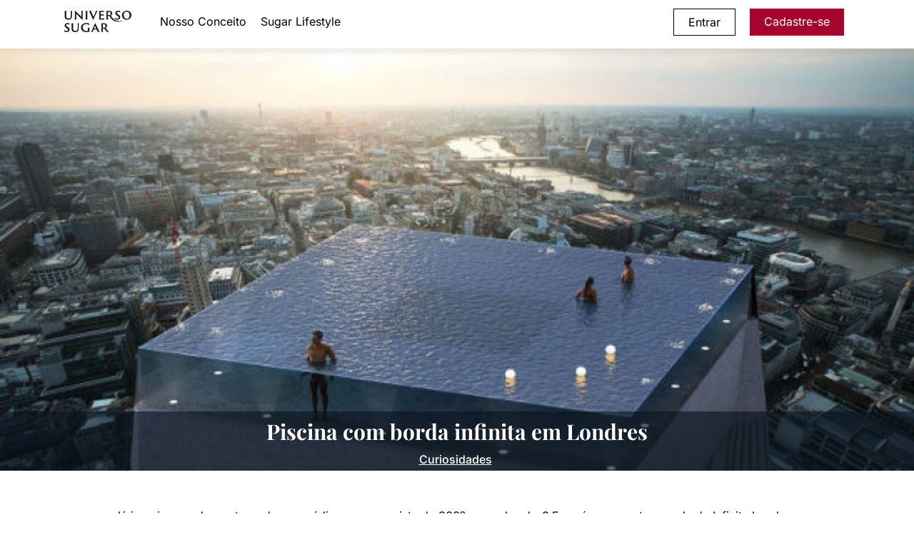

--- FILE ---
content_type: text/html; charset=UTF-8
request_url: https://www.universosugar.com/dicas-de-lugares-piscina-com-borda-infinita-no-arranha-ceu-de-londres/
body_size: 27901
content:
<!DOCTYPE html>
<html lang="pt-BR" prefix="og: https://ogp.me/ns#">
<head><meta charset="UTF-8"><script>if(navigator.userAgent.match(/MSIE|Internet Explorer/i)||navigator.userAgent.match(/Trident\/7\..*?rv:11/i)){var href=document.location.href;if(!href.match(/[?&]nowprocket/)){if(href.indexOf("?")==-1){if(href.indexOf("#")==-1){document.location.href=href+"?nowprocket=1"}else{document.location.href=href.replace("#","?nowprocket=1#")}}else{if(href.indexOf("#")==-1){document.location.href=href+"&nowprocket=1"}else{document.location.href=href.replace("#","&nowprocket=1#")}}}}</script><script>(()=>{class RocketLazyLoadScripts{constructor(){this.v="2.0.3",this.userEvents=["keydown","keyup","mousedown","mouseup","mousemove","mouseover","mouseenter","mouseout","mouseleave","touchmove","touchstart","touchend","touchcancel","wheel","click","dblclick","input","visibilitychange"],this.attributeEvents=["onblur","onclick","oncontextmenu","ondblclick","onfocus","onmousedown","onmouseenter","onmouseleave","onmousemove","onmouseout","onmouseover","onmouseup","onmousewheel","onscroll","onsubmit"]}async t(){this.i(),this.o(),/iP(ad|hone)/.test(navigator.userAgent)&&this.h(),this.u(),this.l(this),this.m(),this.k(this),this.p(this),this._(),await Promise.all([this.R(),this.L()]),this.lastBreath=Date.now(),this.S(this),this.P(),this.D(),this.O(),this.M(),await this.C(this.delayedScripts.normal),await this.C(this.delayedScripts.defer),await this.C(this.delayedScripts.async),this.F("domReady"),await this.T(),await this.j(),await this.I(),this.F("windowLoad"),await this.A(),window.dispatchEvent(new Event("rocket-allScriptsLoaded")),this.everythingLoaded=!0,this.lastTouchEnd&&await new Promise((t=>setTimeout(t,500-Date.now()+this.lastTouchEnd))),this.H(),this.F("all"),this.U(),this.W()}i(){this.CSPIssue=sessionStorage.getItem("rocketCSPIssue"),document.addEventListener("securitypolicyviolation",(t=>{this.CSPIssue||"script-src-elem"!==t.violatedDirective||"data"!==t.blockedURI||(this.CSPIssue=!0,sessionStorage.setItem("rocketCSPIssue",!0))}),{isRocket:!0})}o(){window.addEventListener("pageshow",(t=>{this.persisted=t.persisted,this.realWindowLoadedFired=!0}),{isRocket:!0}),window.addEventListener("pagehide",(()=>{this.onFirstUserAction=null}),{isRocket:!0})}h(){let t;function e(e){t=e}window.addEventListener("touchstart",e,{isRocket:!0}),window.addEventListener("touchend",(function i(o){Math.abs(o.changedTouches[0].pageX-t.changedTouches[0].pageX)<10&&Math.abs(o.changedTouches[0].pageY-t.changedTouches[0].pageY)<10&&o.timeStamp-t.timeStamp<200&&(o.target.dispatchEvent(new PointerEvent("click",{target:o.target,bubbles:!0,cancelable:!0,detail:1})),event.preventDefault(),window.removeEventListener("touchstart",e,{isRocket:!0}),window.removeEventListener("touchend",i,{isRocket:!0}))}),{isRocket:!0})}q(t){this.userActionTriggered||("mousemove"!==t.type||this.firstMousemoveIgnored?"keyup"===t.type||"mouseover"===t.type||"mouseout"===t.type||(this.userActionTriggered=!0,this.onFirstUserAction&&this.onFirstUserAction()):this.firstMousemoveIgnored=!0),"click"===t.type&&t.preventDefault(),this.savedUserEvents.length>0&&(t.stopPropagation(),t.stopImmediatePropagation()),"touchstart"===this.lastEvent&&"touchend"===t.type&&(this.lastTouchEnd=Date.now()),"click"===t.type&&(this.lastTouchEnd=0),this.lastEvent=t.type,this.savedUserEvents.push(t)}u(){this.savedUserEvents=[],this.userEventHandler=this.q.bind(this),this.userEvents.forEach((t=>window.addEventListener(t,this.userEventHandler,{passive:!1,isRocket:!0})))}U(){this.userEvents.forEach((t=>window.removeEventListener(t,this.userEventHandler,{passive:!1,isRocket:!0}))),this.savedUserEvents.forEach((t=>{t.target.dispatchEvent(new window[t.constructor.name](t.type,t))}))}m(){this.eventsMutationObserver=new MutationObserver((t=>{const e="return false";for(const i of t){if("attributes"===i.type){const t=i.target.getAttribute(i.attributeName);t&&t!==e&&(i.target.setAttribute("data-rocket-"+i.attributeName,t),i.target["rocket"+i.attributeName]=new Function("event",t),i.target.setAttribute(i.attributeName,e))}"childList"===i.type&&i.addedNodes.forEach((t=>{if(t.nodeType===Node.ELEMENT_NODE)for(const i of t.attributes)this.attributeEvents.includes(i.name)&&i.value&&""!==i.value&&(t.setAttribute("data-rocket-"+i.name,i.value),t["rocket"+i.name]=new Function("event",i.value),t.setAttribute(i.name,e))}))}})),this.eventsMutationObserver.observe(document,{subtree:!0,childList:!0,attributeFilter:this.attributeEvents})}H(){this.eventsMutationObserver.disconnect(),this.attributeEvents.forEach((t=>{document.querySelectorAll("[data-rocket-"+t+"]").forEach((e=>{e.setAttribute(t,e.getAttribute("data-rocket-"+t)),e.removeAttribute("data-rocket-"+t)}))}))}k(t){Object.defineProperty(HTMLElement.prototype,"onclick",{get(){return this.rocketonclick||null},set(e){this.rocketonclick=e,this.setAttribute(t.everythingLoaded?"onclick":"data-rocket-onclick","this.rocketonclick(event)")}})}S(t){function e(e,i){let o=e[i];e[i]=null,Object.defineProperty(e,i,{get:()=>o,set(s){t.everythingLoaded?o=s:e["rocket"+i]=o=s}})}e(document,"onreadystatechange"),e(window,"onload"),e(window,"onpageshow");try{Object.defineProperty(document,"readyState",{get:()=>t.rocketReadyState,set(e){t.rocketReadyState=e},configurable:!0}),document.readyState="loading"}catch(t){console.log("WPRocket DJE readyState conflict, bypassing")}}l(t){this.originalAddEventListener=EventTarget.prototype.addEventListener,this.originalRemoveEventListener=EventTarget.prototype.removeEventListener,this.savedEventListeners=[],EventTarget.prototype.addEventListener=function(e,i,o){o&&o.isRocket||!t.B(e,this)&&!t.userEvents.includes(e)||t.B(e,this)&&!t.userActionTriggered||e.startsWith("rocket-")||t.everythingLoaded?t.originalAddEventListener.call(this,e,i,o):t.savedEventListeners.push({target:this,remove:!1,type:e,func:i,options:o})},EventTarget.prototype.removeEventListener=function(e,i,o){o&&o.isRocket||!t.B(e,this)&&!t.userEvents.includes(e)||t.B(e,this)&&!t.userActionTriggered||e.startsWith("rocket-")||t.everythingLoaded?t.originalRemoveEventListener.call(this,e,i,o):t.savedEventListeners.push({target:this,remove:!0,type:e,func:i,options:o})}}F(t){"all"===t&&(EventTarget.prototype.addEventListener=this.originalAddEventListener,EventTarget.prototype.removeEventListener=this.originalRemoveEventListener),this.savedEventListeners=this.savedEventListeners.filter((e=>{let i=e.type,o=e.target||window;return"domReady"===t&&"DOMContentLoaded"!==i&&"readystatechange"!==i||("windowLoad"===t&&"load"!==i&&"readystatechange"!==i&&"pageshow"!==i||(this.B(i,o)&&(i="rocket-"+i),e.remove?o.removeEventListener(i,e.func,e.options):o.addEventListener(i,e.func,e.options),!1))}))}p(t){let e;function i(e){return t.everythingLoaded?e:e.split(" ").map((t=>"load"===t||t.startsWith("load.")?"rocket-jquery-load":t)).join(" ")}function o(o){function s(e){const s=o.fn[e];o.fn[e]=o.fn.init.prototype[e]=function(){return this[0]===window&&t.userActionTriggered&&("string"==typeof arguments[0]||arguments[0]instanceof String?arguments[0]=i(arguments[0]):"object"==typeof arguments[0]&&Object.keys(arguments[0]).forEach((t=>{const e=arguments[0][t];delete arguments[0][t],arguments[0][i(t)]=e}))),s.apply(this,arguments),this}}if(o&&o.fn&&!t.allJQueries.includes(o)){const e={DOMContentLoaded:[],"rocket-DOMContentLoaded":[]};for(const t in e)document.addEventListener(t,(()=>{e[t].forEach((t=>t()))}),{isRocket:!0});o.fn.ready=o.fn.init.prototype.ready=function(i){function s(){parseInt(o.fn.jquery)>2?setTimeout((()=>i.bind(document)(o))):i.bind(document)(o)}return t.realDomReadyFired?!t.userActionTriggered||t.fauxDomReadyFired?s():e["rocket-DOMContentLoaded"].push(s):e.DOMContentLoaded.push(s),o([])},s("on"),s("one"),s("off"),t.allJQueries.push(o)}e=o}t.allJQueries=[],o(window.jQuery),Object.defineProperty(window,"jQuery",{get:()=>e,set(t){o(t)}})}P(){const t=new Map;document.write=document.writeln=function(e){const i=document.currentScript,o=document.createRange(),s=i.parentElement;let n=t.get(i);void 0===n&&(n=i.nextSibling,t.set(i,n));const c=document.createDocumentFragment();o.setStart(c,0),c.appendChild(o.createContextualFragment(e)),s.insertBefore(c,n)}}async R(){return new Promise((t=>{this.userActionTriggered?t():this.onFirstUserAction=t}))}async L(){return new Promise((t=>{document.addEventListener("DOMContentLoaded",(()=>{this.realDomReadyFired=!0,t()}),{isRocket:!0})}))}async I(){return this.realWindowLoadedFired?Promise.resolve():new Promise((t=>{window.addEventListener("load",t,{isRocket:!0})}))}M(){this.pendingScripts=[];this.scriptsMutationObserver=new MutationObserver((t=>{for(const e of t)e.addedNodes.forEach((t=>{"SCRIPT"!==t.tagName||t.noModule||t.isWPRocket||this.pendingScripts.push({script:t,promise:new Promise((e=>{const i=()=>{const i=this.pendingScripts.findIndex((e=>e.script===t));i>=0&&this.pendingScripts.splice(i,1),e()};t.addEventListener("load",i,{isRocket:!0}),t.addEventListener("error",i,{isRocket:!0}),setTimeout(i,1e3)}))})}))})),this.scriptsMutationObserver.observe(document,{childList:!0,subtree:!0})}async j(){await this.J(),this.pendingScripts.length?(await this.pendingScripts[0].promise,await this.j()):this.scriptsMutationObserver.disconnect()}D(){this.delayedScripts={normal:[],async:[],defer:[]},document.querySelectorAll("script[type$=rocketlazyloadscript]").forEach((t=>{t.hasAttribute("data-rocket-src")?t.hasAttribute("async")&&!1!==t.async?this.delayedScripts.async.push(t):t.hasAttribute("defer")&&!1!==t.defer||"module"===t.getAttribute("data-rocket-type")?this.delayedScripts.defer.push(t):this.delayedScripts.normal.push(t):this.delayedScripts.normal.push(t)}))}async _(){await this.L();let t=[];document.querySelectorAll("script[type$=rocketlazyloadscript][data-rocket-src]").forEach((e=>{let i=e.getAttribute("data-rocket-src");if(i&&!i.startsWith("data:")){i.startsWith("//")&&(i=location.protocol+i);try{const o=new URL(i).origin;o!==location.origin&&t.push({src:o,crossOrigin:e.crossOrigin||"module"===e.getAttribute("data-rocket-type")})}catch(t){}}})),t=[...new Map(t.map((t=>[JSON.stringify(t),t]))).values()],this.N(t,"preconnect")}async $(t){if(await this.G(),!0!==t.noModule||!("noModule"in HTMLScriptElement.prototype))return new Promise((e=>{let i;function o(){(i||t).setAttribute("data-rocket-status","executed"),e()}try{if(navigator.userAgent.includes("Firefox/")||""===navigator.vendor||this.CSPIssue)i=document.createElement("script"),[...t.attributes].forEach((t=>{let e=t.nodeName;"type"!==e&&("data-rocket-type"===e&&(e="type"),"data-rocket-src"===e&&(e="src"),i.setAttribute(e,t.nodeValue))})),t.text&&(i.text=t.text),t.nonce&&(i.nonce=t.nonce),i.hasAttribute("src")?(i.addEventListener("load",o,{isRocket:!0}),i.addEventListener("error",(()=>{i.setAttribute("data-rocket-status","failed-network"),e()}),{isRocket:!0}),setTimeout((()=>{i.isConnected||e()}),1)):(i.text=t.text,o()),i.isWPRocket=!0,t.parentNode.replaceChild(i,t);else{const i=t.getAttribute("data-rocket-type"),s=t.getAttribute("data-rocket-src");i?(t.type=i,t.removeAttribute("data-rocket-type")):t.removeAttribute("type"),t.addEventListener("load",o,{isRocket:!0}),t.addEventListener("error",(i=>{this.CSPIssue&&i.target.src.startsWith("data:")?(console.log("WPRocket: CSP fallback activated"),t.removeAttribute("src"),this.$(t).then(e)):(t.setAttribute("data-rocket-status","failed-network"),e())}),{isRocket:!0}),s?(t.fetchPriority="high",t.removeAttribute("data-rocket-src"),t.src=s):t.src="data:text/javascript;base64,"+window.btoa(unescape(encodeURIComponent(t.text)))}}catch(i){t.setAttribute("data-rocket-status","failed-transform"),e()}}));t.setAttribute("data-rocket-status","skipped")}async C(t){const e=t.shift();return e?(e.isConnected&&await this.$(e),this.C(t)):Promise.resolve()}O(){this.N([...this.delayedScripts.normal,...this.delayedScripts.defer,...this.delayedScripts.async],"preload")}N(t,e){this.trash=this.trash||[];let i=!0;var o=document.createDocumentFragment();t.forEach((t=>{const s=t.getAttribute&&t.getAttribute("data-rocket-src")||t.src;if(s&&!s.startsWith("data:")){const n=document.createElement("link");n.href=s,n.rel=e,"preconnect"!==e&&(n.as="script",n.fetchPriority=i?"high":"low"),t.getAttribute&&"module"===t.getAttribute("data-rocket-type")&&(n.crossOrigin=!0),t.crossOrigin&&(n.crossOrigin=t.crossOrigin),t.integrity&&(n.integrity=t.integrity),t.nonce&&(n.nonce=t.nonce),o.appendChild(n),this.trash.push(n),i=!1}})),document.head.appendChild(o)}W(){this.trash.forEach((t=>t.remove()))}async T(){try{document.readyState="interactive"}catch(t){}this.fauxDomReadyFired=!0;try{await this.G(),document.dispatchEvent(new Event("rocket-readystatechange")),await this.G(),document.rocketonreadystatechange&&document.rocketonreadystatechange(),await this.G(),document.dispatchEvent(new Event("rocket-DOMContentLoaded")),await this.G(),window.dispatchEvent(new Event("rocket-DOMContentLoaded"))}catch(t){console.error(t)}}async A(){try{document.readyState="complete"}catch(t){}try{await this.G(),document.dispatchEvent(new Event("rocket-readystatechange")),await this.G(),document.rocketonreadystatechange&&document.rocketonreadystatechange(),await this.G(),window.dispatchEvent(new Event("rocket-load")),await this.G(),window.rocketonload&&window.rocketonload(),await this.G(),this.allJQueries.forEach((t=>t(window).trigger("rocket-jquery-load"))),await this.G();const t=new Event("rocket-pageshow");t.persisted=this.persisted,window.dispatchEvent(t),await this.G(),window.rocketonpageshow&&window.rocketonpageshow({persisted:this.persisted})}catch(t){console.error(t)}}async G(){Date.now()-this.lastBreath>45&&(await this.J(),this.lastBreath=Date.now())}async J(){return document.hidden?new Promise((t=>setTimeout(t))):new Promise((t=>requestAnimationFrame(t)))}B(t,e){return e===document&&"readystatechange"===t||(e===document&&"DOMContentLoaded"===t||(e===window&&"DOMContentLoaded"===t||(e===window&&"load"===t||e===window&&"pageshow"===t)))}static run(){(new RocketLazyLoadScripts).t()}}RocketLazyLoadScripts.run()})();</script>

<!-- Google Tag Manager -->
<script type="rocketlazyloadscript">(function(w,d,s,l,i){w[l]=w[l]||[];w[l].push({'gtm.start':
new Date().getTime(),event:'gtm.js'});var f=d.getElementsByTagName(s)[0],
j=d.createElement(s),dl=l!='dataLayer'?'&l='+l:'';j.async=true;j.src=
'https://www.googletagmanager.com/gtm.js?id='+i+dl;f.parentNode.insertBefore(j,f);
})(window,document,'script','dataLayer','GTM-KRR6HXR8');</script>
<!-- End Google Tag Manager -->	

<!-- Google tag (gtag.js) -->
<script type="text/plain" data-service="google-analytics" data-category="statistics" async data-cmplz-src="https://www.googletagmanager.com/gtag/js?id=G-VPFVS5Z25B"></script>
<script type="rocketlazyloadscript">
  window.dataLayer = window.dataLayer || [];
  function gtag(){dataLayer.push(arguments);}
  gtag('js', new Date());

  gtag('config', 'G-VPFVS5Z25B');
</script>	
		

<link rel="profile" href="http://gmpg.org/xfn/11">
	
<!-- Mobile Meta Tags -->
<meta name="viewport" content="width=device-width, initial-scale=1">

<!-- Apple Meta Tags -->	
	
<meta name="apple-mobile-web-app-title" content="Universo Sugar &#8211; O Melhor Site de Sugar Baby e Sugar Daddy">
<meta name="apple-mobile-web-app-capable" content="yes">
<meta name="mobile-web-app-capable" content="yes">
<meta name="apple-mobile-web-app-status-bar-style" content="default">
	
		
<!-- Favicon para modo claro -->
<link rel="icon" type="image/svg+xml" href="https://www.universosugar.com/wp-content/themes/msd_new_cross/assets/icons/favicon-light.svg?v=2" media="(prefers-color-scheme: light)">

<!-- Favicon para modo escuro -->
<link rel="icon" type="image/svg+xml" href="https://www.universosugar.com/wp-content/themes/msd_new_cross/assets/icons/favicon-dark.svg?v=2" media="(prefers-color-scheme: dark)">

<!-- Favicon padrão (fallback) -->
<link rel="icon" type="image/svg+xml" href="https://www.universosugar.com/wp-content/themes/msd_new_cross/assets/icons/favicon.svg?v=2">			

<link rel="icon" type="image/png" href="https://www.universosugar.com/wp-content/themes/msd_new_cross/assets/icons/favicon-96x96.png?v=2" sizes="96x96">
<link rel="shortcut icon" href="https://www.universosugar.com/wp-content/themes/msd_new_cross/assets/icons/favicon.ico?v=2">
<link rel="apple-touch-icon" sizes="180x180" href="https://www.universosugar.com/wp-content/themes/msd_new_cross/assets/icons/apple-touch-icon.png?v=2">
<meta name="apple-mobile-web-app-title" content="Sugar App">
<link rel="manifest" href="https://www.universosugar.com/wp-content/themes/msd_new_cross/assets/icons/site.webmanifest?v=6">

	
<!-- Chrome, Firefox OS and Opera -->
<meta name="theme-color" content="#0A141F">
	

<!-- Author -->
<meta name="author" content="Universo Sugar">
<link rel="author" href="https://www.universosugar.com/sobre-o-universo-sugar/">


<link rel="preload" as="image" href="https://www.universosugar.com/wp-content/themes/msd_new_cross/assets/img/home-mobile.webp" type="image/webp" media="(max-width: 992px)" fetchpriority="high">
<link rel="preload" as="image" href="https://www.universosugar.com/wp-content/themes/msd_new_cross/assets/img/home-desktop.webp" type="image/webp" media="(min-width: 993px)" fetchpriority="high">

	
	

	<style></style>
	
<!-- Otimização dos mecanismos de pesquisa pelo Rank Math PRO - https://rankmath.com/ -->
<title>Piscina com borda infinita em Londres | UniversoSugar</title>
<link crossorigin data-rocket-preload as="font" href="https://www.universosugar.com/wp-content/cache/fonts/1/google-fonts/fonts/s/inter/v19/UcC73FwrK3iLTeHuS_nVMrMxCp50SjIa1ZL7.woff2" rel="preload">
<link crossorigin data-rocket-preload as="font" href="https://www.universosugar.com/wp-content/cache/fonts/1/google-fonts/fonts/s/playfairdisplay/v39/nuFiD-vYSZviVYUb_rj3ij__anPXDTzYgA.woff2" rel="preload">
<link crossorigin data-rocket-preload as="font" href="https://cdnjs.cloudflare.com/ajax/libs/font-awesome/6.7.2/webfonts/fa-brands-400.woff2" rel="preload">
<link data-wpr-hosted-gf-parameters="family=Inter:wght@100;200;300;400;500;600;700;800;900&amp;family=Playfair+Display:wght@400;500;600;700;800;900&amp;display=swap" href="https://www.universosugar.com/wp-content/cache/fonts/1/google-fonts/css/e/d/3/a471c8c92b7d48d03e9ca2d108740.css" rel="stylesheet">
<style id="wpr-usedcss">img:is([sizes=auto i],[sizes^="auto," i]){contain-intrinsic-size:3000px 1500px}img.emoji{display:inline!important;border:none!important;box-shadow:none!important;height:1em!important;width:1em!important;margin:0 .07em!important;vertical-align:-.1em!important;background:0 0!important;padding:0!important}:where(.wp-block-button__link){border-radius:9999px;box-shadow:none;padding:calc(.667em + 2px) calc(1.333em + 2px);text-decoration:none}:root :where(.wp-block-button .wp-block-button__link.is-style-outline),:root :where(.wp-block-button.is-style-outline>.wp-block-button__link){border:2px solid;padding:.667em 1.333em}:root :where(.wp-block-button .wp-block-button__link.is-style-outline:not(.has-text-color)),:root :where(.wp-block-button.is-style-outline>.wp-block-button__link:not(.has-text-color)){color:currentColor}:root :where(.wp-block-button .wp-block-button__link.is-style-outline:not(.has-background)),:root :where(.wp-block-button.is-style-outline>.wp-block-button__link:not(.has-background)){background-color:initial;background-image:none}:where(.wp-block-calendar table:not(.has-background) th){background:#ddd}:where(.wp-block-columns){margin-bottom:1.75em}:where(.wp-block-columns.has-background){padding:1.25em 2.375em}:where(.wp-block-post-comments input[type=submit]){border:none}:where(.wp-block-cover-image:not(.has-text-color)),:where(.wp-block-cover:not(.has-text-color)){color:#fff}:where(.wp-block-cover-image.is-light:not(.has-text-color)),:where(.wp-block-cover.is-light:not(.has-text-color)){color:#000}:root :where(.wp-block-cover h1:not(.has-text-color)),:root :where(.wp-block-cover h2:not(.has-text-color)),:root :where(.wp-block-cover h3:not(.has-text-color)),:root :where(.wp-block-cover h4:not(.has-text-color)),:root :where(.wp-block-cover h5:not(.has-text-color)),:root :where(.wp-block-cover h6:not(.has-text-color)),:root :where(.wp-block-cover p:not(.has-text-color)){color:inherit}:where(.wp-block-file){margin-bottom:1.5em}:where(.wp-block-file__button){border-radius:2em;display:inline-block;padding:.5em 1em}:where(.wp-block-file__button):is(a):active,:where(.wp-block-file__button):is(a):focus,:where(.wp-block-file__button):is(a):hover,:where(.wp-block-file__button):is(a):visited{box-shadow:none;color:#fff;opacity:.85;text-decoration:none}:where(.wp-block-group.wp-block-group-is-layout-constrained){position:relative}:root :where(.wp-block-image.is-style-rounded img,.wp-block-image .is-style-rounded img){border-radius:9999px}:where(.wp-block-latest-comments:not([style*=line-height] .wp-block-latest-comments__comment)){line-height:1.1}:where(.wp-block-latest-comments:not([style*=line-height] .wp-block-latest-comments__comment-excerpt p)){line-height:1.8}:root :where(.wp-block-latest-posts.is-grid){padding:0}:root :where(.wp-block-latest-posts.wp-block-latest-posts__list){padding-left:0}ul{box-sizing:border-box}:root :where(.wp-block-list.has-background){padding:1.25em 2.375em}:where(.wp-block-navigation.has-background .wp-block-navigation-item a:not(.wp-element-button)),:where(.wp-block-navigation.has-background .wp-block-navigation-submenu a:not(.wp-element-button)){padding:.5em 1em}:where(.wp-block-navigation .wp-block-navigation__submenu-container .wp-block-navigation-item a:not(.wp-element-button)),:where(.wp-block-navigation .wp-block-navigation__submenu-container .wp-block-navigation-submenu a:not(.wp-element-button)),:where(.wp-block-navigation .wp-block-navigation__submenu-container .wp-block-navigation-submenu button.wp-block-navigation-item__content),:where(.wp-block-navigation .wp-block-navigation__submenu-container .wp-block-pages-list__item button.wp-block-navigation-item__content){padding:.5em 1em}:root :where(p.has-background){padding:1.25em 2.375em}:where(p.has-text-color:not(.has-link-color)) a{color:inherit}:where(.wp-block-post-comments-form) input:not([type=submit]),:where(.wp-block-post-comments-form) textarea{border:1px solid #949494;font-family:inherit;font-size:1em}:where(.wp-block-post-comments-form) input:where(:not([type=submit]):not([type=checkbox])),:where(.wp-block-post-comments-form) textarea{padding:calc(.667em + 2px)}:where(.wp-block-post-excerpt){box-sizing:border-box;margin-bottom:var(--wp--style--block-gap);margin-top:var(--wp--style--block-gap)}:where(.wp-block-preformatted.has-background){padding:1.25em 2.375em}:where(.wp-block-search__button){border:1px solid #ccc;padding:6px 10px}:where(.wp-block-search__input){font-family:inherit;font-size:inherit;font-style:inherit;font-weight:inherit;letter-spacing:inherit;line-height:inherit;text-transform:inherit}:where(.wp-block-search__button-inside .wp-block-search__inside-wrapper){border:1px solid #949494;box-sizing:border-box;padding:4px}:where(.wp-block-search__button-inside .wp-block-search__inside-wrapper) .wp-block-search__input{border:none;border-radius:0;padding:0 4px}:where(.wp-block-search__button-inside .wp-block-search__inside-wrapper) .wp-block-search__input:focus{outline:0}:where(.wp-block-search__button-inside .wp-block-search__inside-wrapper) :where(.wp-block-search__button){padding:4px 8px}:root :where(.wp-block-separator.is-style-dots){height:auto;line-height:1;text-align:center}:root :where(.wp-block-separator.is-style-dots):before{color:currentColor;content:"···";font-family:serif;font-size:1.5em;letter-spacing:2em;padding-left:2em}:root :where(.wp-block-site-logo.is-style-rounded){border-radius:9999px}:where(.wp-block-social-links:not(.is-style-logos-only)) .wp-social-link{background-color:#f0f0f0;color:#444}:where(.wp-block-social-links:not(.is-style-logos-only)) .wp-social-link-amazon{background-color:#f90;color:#fff}:where(.wp-block-social-links:not(.is-style-logos-only)) .wp-social-link-bandcamp{background-color:#1ea0c3;color:#fff}:where(.wp-block-social-links:not(.is-style-logos-only)) .wp-social-link-behance{background-color:#0757fe;color:#fff}:where(.wp-block-social-links:not(.is-style-logos-only)) .wp-social-link-bluesky{background-color:#0a7aff;color:#fff}:where(.wp-block-social-links:not(.is-style-logos-only)) .wp-social-link-codepen{background-color:#1e1f26;color:#fff}:where(.wp-block-social-links:not(.is-style-logos-only)) .wp-social-link-deviantart{background-color:#02e49b;color:#fff}:where(.wp-block-social-links:not(.is-style-logos-only)) .wp-social-link-discord{background-color:#5865f2;color:#fff}:where(.wp-block-social-links:not(.is-style-logos-only)) .wp-social-link-dribbble{background-color:#e94c89;color:#fff}:where(.wp-block-social-links:not(.is-style-logos-only)) .wp-social-link-dropbox{background-color:#4280ff;color:#fff}:where(.wp-block-social-links:not(.is-style-logos-only)) .wp-social-link-etsy{background-color:#f45800;color:#fff}:where(.wp-block-social-links:not(.is-style-logos-only)) .wp-social-link-facebook{background-color:#0866ff;color:#fff}:where(.wp-block-social-links:not(.is-style-logos-only)) .wp-social-link-fivehundredpx{background-color:#000;color:#fff}:where(.wp-block-social-links:not(.is-style-logos-only)) .wp-social-link-flickr{background-color:#0461dd;color:#fff}:where(.wp-block-social-links:not(.is-style-logos-only)) .wp-social-link-foursquare{background-color:#e65678;color:#fff}:where(.wp-block-social-links:not(.is-style-logos-only)) .wp-social-link-github{background-color:#24292d;color:#fff}:where(.wp-block-social-links:not(.is-style-logos-only)) .wp-social-link-goodreads{background-color:#eceadd;color:#382110}:where(.wp-block-social-links:not(.is-style-logos-only)) .wp-social-link-google{background-color:#ea4434;color:#fff}:where(.wp-block-social-links:not(.is-style-logos-only)) .wp-social-link-gravatar{background-color:#1d4fc4;color:#fff}:where(.wp-block-social-links:not(.is-style-logos-only)) .wp-social-link-instagram{background-color:#f00075;color:#fff}:where(.wp-block-social-links:not(.is-style-logos-only)) .wp-social-link-lastfm{background-color:#e21b24;color:#fff}:where(.wp-block-social-links:not(.is-style-logos-only)) .wp-social-link-linkedin{background-color:#0d66c2;color:#fff}:where(.wp-block-social-links:not(.is-style-logos-only)) .wp-social-link-mastodon{background-color:#3288d4;color:#fff}:where(.wp-block-social-links:not(.is-style-logos-only)) .wp-social-link-medium{background-color:#000;color:#fff}:where(.wp-block-social-links:not(.is-style-logos-only)) .wp-social-link-meetup{background-color:#f6405f;color:#fff}:where(.wp-block-social-links:not(.is-style-logos-only)) .wp-social-link-patreon{background-color:#000;color:#fff}:where(.wp-block-social-links:not(.is-style-logos-only)) .wp-social-link-pinterest{background-color:#e60122;color:#fff}:where(.wp-block-social-links:not(.is-style-logos-only)) .wp-social-link-pocket{background-color:#ef4155;color:#fff}:where(.wp-block-social-links:not(.is-style-logos-only)) .wp-social-link-reddit{background-color:#ff4500;color:#fff}:where(.wp-block-social-links:not(.is-style-logos-only)) .wp-social-link-skype{background-color:#0478d7;color:#fff}:where(.wp-block-social-links:not(.is-style-logos-only)) .wp-social-link-snapchat{background-color:#fefc00;color:#fff;stroke:#000}:where(.wp-block-social-links:not(.is-style-logos-only)) .wp-social-link-soundcloud{background-color:#ff5600;color:#fff}:where(.wp-block-social-links:not(.is-style-logos-only)) .wp-social-link-spotify{background-color:#1bd760;color:#fff}:where(.wp-block-social-links:not(.is-style-logos-only)) .wp-social-link-telegram{background-color:#2aabee;color:#fff}:where(.wp-block-social-links:not(.is-style-logos-only)) .wp-social-link-threads{background-color:#000;color:#fff}:where(.wp-block-social-links:not(.is-style-logos-only)) .wp-social-link-tiktok{background-color:#000;color:#fff}:where(.wp-block-social-links:not(.is-style-logos-only)) .wp-social-link-tumblr{background-color:#011835;color:#fff}:where(.wp-block-social-links:not(.is-style-logos-only)) .wp-social-link-twitch{background-color:#6440a4;color:#fff}:where(.wp-block-social-links:not(.is-style-logos-only)) .wp-social-link-twitter{background-color:#1da1f2;color:#fff}:where(.wp-block-social-links:not(.is-style-logos-only)) .wp-social-link-vimeo{background-color:#1eb7ea;color:#fff}:where(.wp-block-social-links:not(.is-style-logos-only)) .wp-social-link-vk{background-color:#4680c2;color:#fff}:where(.wp-block-social-links:not(.is-style-logos-only)) .wp-social-link-wordpress{background-color:#3499cd;color:#fff}:where(.wp-block-social-links:not(.is-style-logos-only)) .wp-social-link-whatsapp{background-color:#25d366;color:#fff}:where(.wp-block-social-links:not(.is-style-logos-only)) .wp-social-link-x{background-color:#000;color:#fff}:where(.wp-block-social-links:not(.is-style-logos-only)) .wp-social-link-yelp{background-color:#d32422;color:#fff}:where(.wp-block-social-links:not(.is-style-logos-only)) .wp-social-link-youtube{background-color:red;color:#fff}:where(.wp-block-social-links.is-style-logos-only) .wp-social-link{background:0 0}:where(.wp-block-social-links.is-style-logos-only) .wp-social-link svg{height:1.25em;width:1.25em}:where(.wp-block-social-links.is-style-logos-only) .wp-social-link-amazon{color:#f90}:where(.wp-block-social-links.is-style-logos-only) .wp-social-link-bandcamp{color:#1ea0c3}:where(.wp-block-social-links.is-style-logos-only) .wp-social-link-behance{color:#0757fe}:where(.wp-block-social-links.is-style-logos-only) .wp-social-link-bluesky{color:#0a7aff}:where(.wp-block-social-links.is-style-logos-only) .wp-social-link-codepen{color:#1e1f26}:where(.wp-block-social-links.is-style-logos-only) .wp-social-link-deviantart{color:#02e49b}:where(.wp-block-social-links.is-style-logos-only) .wp-social-link-discord{color:#5865f2}:where(.wp-block-social-links.is-style-logos-only) .wp-social-link-dribbble{color:#e94c89}:where(.wp-block-social-links.is-style-logos-only) .wp-social-link-dropbox{color:#4280ff}:where(.wp-block-social-links.is-style-logos-only) .wp-social-link-etsy{color:#f45800}:where(.wp-block-social-links.is-style-logos-only) .wp-social-link-facebook{color:#0866ff}:where(.wp-block-social-links.is-style-logos-only) .wp-social-link-fivehundredpx{color:#000}:where(.wp-block-social-links.is-style-logos-only) .wp-social-link-flickr{color:#0461dd}:where(.wp-block-social-links.is-style-logos-only) .wp-social-link-foursquare{color:#e65678}:where(.wp-block-social-links.is-style-logos-only) .wp-social-link-github{color:#24292d}:where(.wp-block-social-links.is-style-logos-only) .wp-social-link-goodreads{color:#382110}:where(.wp-block-social-links.is-style-logos-only) .wp-social-link-google{color:#ea4434}:where(.wp-block-social-links.is-style-logos-only) .wp-social-link-gravatar{color:#1d4fc4}:where(.wp-block-social-links.is-style-logos-only) .wp-social-link-instagram{color:#f00075}:where(.wp-block-social-links.is-style-logos-only) .wp-social-link-lastfm{color:#e21b24}:where(.wp-block-social-links.is-style-logos-only) .wp-social-link-linkedin{color:#0d66c2}:where(.wp-block-social-links.is-style-logos-only) .wp-social-link-mastodon{color:#3288d4}:where(.wp-block-social-links.is-style-logos-only) .wp-social-link-medium{color:#000}:where(.wp-block-social-links.is-style-logos-only) .wp-social-link-meetup{color:#f6405f}:where(.wp-block-social-links.is-style-logos-only) .wp-social-link-patreon{color:#000}:where(.wp-block-social-links.is-style-logos-only) .wp-social-link-pinterest{color:#e60122}:where(.wp-block-social-links.is-style-logos-only) .wp-social-link-pocket{color:#ef4155}:where(.wp-block-social-links.is-style-logos-only) .wp-social-link-reddit{color:#ff4500}:where(.wp-block-social-links.is-style-logos-only) .wp-social-link-skype{color:#0478d7}:where(.wp-block-social-links.is-style-logos-only) .wp-social-link-snapchat{color:#fff;stroke:#000}:where(.wp-block-social-links.is-style-logos-only) .wp-social-link-soundcloud{color:#ff5600}:where(.wp-block-social-links.is-style-logos-only) .wp-social-link-spotify{color:#1bd760}:where(.wp-block-social-links.is-style-logos-only) .wp-social-link-telegram{color:#2aabee}:where(.wp-block-social-links.is-style-logos-only) .wp-social-link-threads{color:#000}:where(.wp-block-social-links.is-style-logos-only) .wp-social-link-tiktok{color:#000}:where(.wp-block-social-links.is-style-logos-only) .wp-social-link-tumblr{color:#011835}:where(.wp-block-social-links.is-style-logos-only) .wp-social-link-twitch{color:#6440a4}:where(.wp-block-social-links.is-style-logos-only) .wp-social-link-twitter{color:#1da1f2}:where(.wp-block-social-links.is-style-logos-only) .wp-social-link-vimeo{color:#1eb7ea}:where(.wp-block-social-links.is-style-logos-only) .wp-social-link-vk{color:#4680c2}:where(.wp-block-social-links.is-style-logos-only) .wp-social-link-whatsapp{color:#25d366}:where(.wp-block-social-links.is-style-logos-only) .wp-social-link-wordpress{color:#3499cd}:where(.wp-block-social-links.is-style-logos-only) .wp-social-link-x{color:#000}:where(.wp-block-social-links.is-style-logos-only) .wp-social-link-yelp{color:#d32422}:where(.wp-block-social-links.is-style-logos-only) .wp-social-link-youtube{color:red}:root :where(.wp-block-social-links .wp-social-link a){padding:.25em}:root :where(.wp-block-social-links.is-style-logos-only .wp-social-link a){padding:0}:root :where(.wp-block-social-links.is-style-pill-shape .wp-social-link a){padding-left:.6666666667em;padding-right:.6666666667em}:root :where(.wp-block-tag-cloud.is-style-outline){display:flex;flex-wrap:wrap;gap:1ch}:root :where(.wp-block-tag-cloud.is-style-outline a){border:1px solid;font-size:unset!important;margin-right:0;padding:1ch 2ch;text-decoration:none!important}:root :where(.wp-block-table-of-contents){box-sizing:border-box}:where(.wp-block-term-description){box-sizing:border-box;margin-bottom:var(--wp--style--block-gap);margin-top:var(--wp--style--block-gap)}:where(pre.wp-block-verse){font-family:inherit}:root{--wp--preset--font-size--normal:16px;--wp--preset--font-size--huge:42px}.screen-reader-text{border:0;clip-path:inset(50%);height:1px;margin:-1px;overflow:hidden;padding:0;position:absolute;width:1px;word-wrap:normal!important}.screen-reader-text:focus{background-color:#ddd;clip-path:none;color:#444;display:block;font-size:1em;height:auto;left:5px;line-height:normal;padding:15px 23px 14px;text-decoration:none;top:5px;width:auto;z-index:100000}html :where(.has-border-color){border-style:solid}html :where([style*=border-top-color]){border-top-style:solid}html :where([style*=border-right-color]){border-right-style:solid}html :where([style*=border-bottom-color]){border-bottom-style:solid}html :where([style*=border-left-color]){border-left-style:solid}html :where([style*=border-width]){border-style:solid}html :where([style*=border-top-width]){border-top-style:solid}html :where([style*=border-right-width]){border-right-style:solid}html :where([style*=border-bottom-width]){border-bottom-style:solid}html :where([style*=border-left-width]){border-left-style:solid}html :where(img[class*=wp-image-]){height:auto;max-width:100%}:where(figure){margin:0 0 1em}html :where(.is-position-sticky){--wp-admin--admin-bar--position-offset:var(--wp-admin--admin-bar--height,0px)}@media screen and (max-width:600px){html :where(.is-position-sticky){--wp-admin--admin-bar--position-offset:0px}}:root{--wp--preset--aspect-ratio--square:1;--wp--preset--aspect-ratio--4-3:4/3;--wp--preset--aspect-ratio--3-4:3/4;--wp--preset--aspect-ratio--3-2:3/2;--wp--preset--aspect-ratio--2-3:2/3;--wp--preset--aspect-ratio--16-9:16/9;--wp--preset--aspect-ratio--9-16:9/16;--wp--preset--color--black:#000000;--wp--preset--color--cyan-bluish-gray:#abb8c3;--wp--preset--color--white:#ffffff;--wp--preset--color--pale-pink:#f78da7;--wp--preset--color--vivid-red:#cf2e2e;--wp--preset--color--luminous-vivid-orange:#ff6900;--wp--preset--color--luminous-vivid-amber:#fcb900;--wp--preset--color--light-green-cyan:#7bdcb5;--wp--preset--color--vivid-green-cyan:#00d084;--wp--preset--color--pale-cyan-blue:#8ed1fc;--wp--preset--color--vivid-cyan-blue:#0693e3;--wp--preset--color--vivid-purple:#9b51e0;--wp--preset--gradient--vivid-cyan-blue-to-vivid-purple:linear-gradient(135deg,rgba(6, 147, 227, 1) 0%,rgb(155, 81, 224) 100%);--wp--preset--gradient--light-green-cyan-to-vivid-green-cyan:linear-gradient(135deg,rgb(122, 220, 180) 0%,rgb(0, 208, 130) 100%);--wp--preset--gradient--luminous-vivid-amber-to-luminous-vivid-orange:linear-gradient(135deg,rgba(252, 185, 0, 1) 0%,rgba(255, 105, 0, 1) 100%);--wp--preset--gradient--luminous-vivid-orange-to-vivid-red:linear-gradient(135deg,rgba(255, 105, 0, 1) 0%,rgb(207, 46, 46) 100%);--wp--preset--gradient--very-light-gray-to-cyan-bluish-gray:linear-gradient(135deg,rgb(238, 238, 238) 0%,rgb(169, 184, 195) 100%);--wp--preset--gradient--cool-to-warm-spectrum:linear-gradient(135deg,rgb(74, 234, 220) 0%,rgb(151, 120, 209) 20%,rgb(207, 42, 186) 40%,rgb(238, 44, 130) 60%,rgb(251, 105, 98) 80%,rgb(254, 248, 76) 100%);--wp--preset--gradient--blush-light-purple:linear-gradient(135deg,rgb(255, 206, 236) 0%,rgb(152, 150, 240) 100%);--wp--preset--gradient--blush-bordeaux:linear-gradient(135deg,rgb(254, 205, 165) 0%,rgb(254, 45, 45) 50%,rgb(107, 0, 62) 100%);--wp--preset--gradient--luminous-dusk:linear-gradient(135deg,rgb(255, 203, 112) 0%,rgb(199, 81, 192) 50%,rgb(65, 88, 208) 100%);--wp--preset--gradient--pale-ocean:linear-gradient(135deg,rgb(255, 245, 203) 0%,rgb(182, 227, 212) 50%,rgb(51, 167, 181) 100%);--wp--preset--gradient--electric-grass:linear-gradient(135deg,rgb(202, 248, 128) 0%,rgb(113, 206, 126) 100%);--wp--preset--gradient--midnight:linear-gradient(135deg,rgb(2, 3, 129) 0%,rgb(40, 116, 252) 100%);--wp--preset--font-size--small:13px;--wp--preset--font-size--medium:20px;--wp--preset--font-size--large:36px;--wp--preset--font-size--x-large:42px;--wp--preset--spacing--20:0.44rem;--wp--preset--spacing--30:0.67rem;--wp--preset--spacing--40:1rem;--wp--preset--spacing--50:1.5rem;--wp--preset--spacing--60:2.25rem;--wp--preset--spacing--70:3.38rem;--wp--preset--spacing--80:5.06rem;--wp--preset--shadow--natural:6px 6px 9px rgba(0, 0, 0, .2);--wp--preset--shadow--deep:12px 12px 50px rgba(0, 0, 0, .4);--wp--preset--shadow--sharp:6px 6px 0px rgba(0, 0, 0, .2);--wp--preset--shadow--outlined:6px 6px 0px -3px rgba(255, 255, 255, 1),6px 6px rgba(0, 0, 0, 1);--wp--preset--shadow--crisp:6px 6px 0px rgba(0, 0, 0, 1)}:where(.is-layout-flex){gap:.5em}:where(.is-layout-grid){gap:.5em}:where(.wp-block-post-template.is-layout-flex){gap:1.25em}:where(.wp-block-post-template.is-layout-grid){gap:1.25em}:where(.wp-block-columns.is-layout-flex){gap:2em}:where(.wp-block-columns.is-layout-grid){gap:2em}:root :where(.wp-block-pullquote){font-size:1.5em;line-height:1.6}.cmplz-blocked-content-notice{display:none}.cmplz-blocked-content-container,.cmplz-wp-video{animation-name:cmplz-fadein;animation-duration:.6s;background:#fff;border:0;border-radius:3px;box-shadow:0 0 1px 0 rgba(0,0,0,.5),0 1px 10px 0 rgba(0,0,0,.15);display:flex;justify-content:center;align-items:center;background-repeat:no-repeat!important;background-size:cover!important;height:inherit;position:relative}.cmplz-blocked-content-container iframe,.cmplz-wp-video iframe{visibility:hidden;max-height:100%;border:0!important}.cmplz-blocked-content-container .cmplz-blocked-content-notice,.cmplz-wp-video .cmplz-blocked-content-notice{white-space:normal;text-transform:initial;position:absolute!important;width:100%;top:50%;left:50%;transform:translate(-50%,-50%);max-width:300px;font-size:14px;padding:10px;background-color:rgba(0,0,0,.5);color:#fff;text-align:center;z-index:98;line-height:23px}.cmplz-blocked-content-container .cmplz-blocked-content-notice .cmplz-links,.cmplz-wp-video .cmplz-blocked-content-notice .cmplz-links{display:block;margin-bottom:10px}.cmplz-blocked-content-container .cmplz-blocked-content-notice .cmplz-links a,.cmplz-wp-video .cmplz-blocked-content-notice .cmplz-links a{color:#fff}.cmplz-blocked-content-container div div{display:none}.cmplz-wp-video .cmplz-placeholder-element{width:100%;height:inherit}@keyframes cmplz-fadein{from{opacity:0}to{opacity:1}}@font-face{font-family:Inter;font-style:normal;font-weight:100;font-display:swap;src:url(https://www.universosugar.com/wp-content/cache/fonts/1/google-fonts/fonts/s/inter/v19/UcC73FwrK3iLTeHuS_nVMrMxCp50SjIa1ZL7.woff2) format('woff2');unicode-range:U+0000-00FF,U+0131,U+0152-0153,U+02BB-02BC,U+02C6,U+02DA,U+02DC,U+0304,U+0308,U+0329,U+2000-206F,U+20AC,U+2122,U+2191,U+2193,U+2212,U+2215,U+FEFF,U+FFFD}@font-face{font-family:Inter;font-style:normal;font-weight:200;font-display:swap;src:url(https://www.universosugar.com/wp-content/cache/fonts/1/google-fonts/fonts/s/inter/v19/UcC73FwrK3iLTeHuS_nVMrMxCp50SjIa1ZL7.woff2) format('woff2');unicode-range:U+0000-00FF,U+0131,U+0152-0153,U+02BB-02BC,U+02C6,U+02DA,U+02DC,U+0304,U+0308,U+0329,U+2000-206F,U+20AC,U+2122,U+2191,U+2193,U+2212,U+2215,U+FEFF,U+FFFD}@font-face{font-family:Inter;font-style:normal;font-weight:300;font-display:swap;src:url(https://www.universosugar.com/wp-content/cache/fonts/1/google-fonts/fonts/s/inter/v19/UcC73FwrK3iLTeHuS_nVMrMxCp50SjIa1ZL7.woff2) format('woff2');unicode-range:U+0000-00FF,U+0131,U+0152-0153,U+02BB-02BC,U+02C6,U+02DA,U+02DC,U+0304,U+0308,U+0329,U+2000-206F,U+20AC,U+2122,U+2191,U+2193,U+2212,U+2215,U+FEFF,U+FFFD}@font-face{font-family:Inter;font-style:normal;font-weight:400;font-display:swap;src:url(https://www.universosugar.com/wp-content/cache/fonts/1/google-fonts/fonts/s/inter/v19/UcC73FwrK3iLTeHuS_nVMrMxCp50SjIa1ZL7.woff2) format('woff2');unicode-range:U+0000-00FF,U+0131,U+0152-0153,U+02BB-02BC,U+02C6,U+02DA,U+02DC,U+0304,U+0308,U+0329,U+2000-206F,U+20AC,U+2122,U+2191,U+2193,U+2212,U+2215,U+FEFF,U+FFFD}@font-face{font-family:Inter;font-style:normal;font-weight:500;font-display:swap;src:url(https://www.universosugar.com/wp-content/cache/fonts/1/google-fonts/fonts/s/inter/v19/UcC73FwrK3iLTeHuS_nVMrMxCp50SjIa1ZL7.woff2) format('woff2');unicode-range:U+0000-00FF,U+0131,U+0152-0153,U+02BB-02BC,U+02C6,U+02DA,U+02DC,U+0304,U+0308,U+0329,U+2000-206F,U+20AC,U+2122,U+2191,U+2193,U+2212,U+2215,U+FEFF,U+FFFD}@font-face{font-family:Inter;font-style:normal;font-weight:600;font-display:swap;src:url(https://www.universosugar.com/wp-content/cache/fonts/1/google-fonts/fonts/s/inter/v19/UcC73FwrK3iLTeHuS_nVMrMxCp50SjIa1ZL7.woff2) format('woff2');unicode-range:U+0000-00FF,U+0131,U+0152-0153,U+02BB-02BC,U+02C6,U+02DA,U+02DC,U+0304,U+0308,U+0329,U+2000-206F,U+20AC,U+2122,U+2191,U+2193,U+2212,U+2215,U+FEFF,U+FFFD}@font-face{font-family:Inter;font-style:normal;font-weight:700;font-display:swap;src:url(https://www.universosugar.com/wp-content/cache/fonts/1/google-fonts/fonts/s/inter/v19/UcC73FwrK3iLTeHuS_nVMrMxCp50SjIa1ZL7.woff2) format('woff2');unicode-range:U+0000-00FF,U+0131,U+0152-0153,U+02BB-02BC,U+02C6,U+02DA,U+02DC,U+0304,U+0308,U+0329,U+2000-206F,U+20AC,U+2122,U+2191,U+2193,U+2212,U+2215,U+FEFF,U+FFFD}@font-face{font-family:Inter;font-style:normal;font-weight:800;font-display:swap;src:url(https://www.universosugar.com/wp-content/cache/fonts/1/google-fonts/fonts/s/inter/v19/UcC73FwrK3iLTeHuS_nVMrMxCp50SjIa1ZL7.woff2) format('woff2');unicode-range:U+0000-00FF,U+0131,U+0152-0153,U+02BB-02BC,U+02C6,U+02DA,U+02DC,U+0304,U+0308,U+0329,U+2000-206F,U+20AC,U+2122,U+2191,U+2193,U+2212,U+2215,U+FEFF,U+FFFD}@font-face{font-family:Inter;font-style:normal;font-weight:900;font-display:swap;src:url(https://www.universosugar.com/wp-content/cache/fonts/1/google-fonts/fonts/s/inter/v19/UcC73FwrK3iLTeHuS_nVMrMxCp50SjIa1ZL7.woff2) format('woff2');unicode-range:U+0000-00FF,U+0131,U+0152-0153,U+02BB-02BC,U+02C6,U+02DA,U+02DC,U+0304,U+0308,U+0329,U+2000-206F,U+20AC,U+2122,U+2191,U+2193,U+2212,U+2215,U+FEFF,U+FFFD}@font-face{font-family:'Playfair Display';font-style:normal;font-weight:400;font-display:swap;src:url(https://www.universosugar.com/wp-content/cache/fonts/1/google-fonts/fonts/s/playfairdisplay/v39/nuFiD-vYSZviVYUb_rj3ij__anPXDTzYgA.woff2) format('woff2');unicode-range:U+0000-00FF,U+0131,U+0152-0153,U+02BB-02BC,U+02C6,U+02DA,U+02DC,U+0304,U+0308,U+0329,U+2000-206F,U+20AC,U+2122,U+2191,U+2193,U+2212,U+2215,U+FEFF,U+FFFD}@font-face{font-family:'Playfair Display';font-style:normal;font-weight:500;font-display:swap;src:url(https://www.universosugar.com/wp-content/cache/fonts/1/google-fonts/fonts/s/playfairdisplay/v39/nuFiD-vYSZviVYUb_rj3ij__anPXDTzYgA.woff2) format('woff2');unicode-range:U+0000-00FF,U+0131,U+0152-0153,U+02BB-02BC,U+02C6,U+02DA,U+02DC,U+0304,U+0308,U+0329,U+2000-206F,U+20AC,U+2122,U+2191,U+2193,U+2212,U+2215,U+FEFF,U+FFFD}@font-face{font-family:'Playfair Display';font-style:normal;font-weight:600;font-display:swap;src:url(https://www.universosugar.com/wp-content/cache/fonts/1/google-fonts/fonts/s/playfairdisplay/v39/nuFiD-vYSZviVYUb_rj3ij__anPXDTzYgA.woff2) format('woff2');unicode-range:U+0000-00FF,U+0131,U+0152-0153,U+02BB-02BC,U+02C6,U+02DA,U+02DC,U+0304,U+0308,U+0329,U+2000-206F,U+20AC,U+2122,U+2191,U+2193,U+2212,U+2215,U+FEFF,U+FFFD}@font-face{font-family:'Playfair Display';font-style:normal;font-weight:700;font-display:swap;src:url(https://www.universosugar.com/wp-content/cache/fonts/1/google-fonts/fonts/s/playfairdisplay/v39/nuFiD-vYSZviVYUb_rj3ij__anPXDTzYgA.woff2) format('woff2');unicode-range:U+0000-00FF,U+0131,U+0152-0153,U+02BB-02BC,U+02C6,U+02DA,U+02DC,U+0304,U+0308,U+0329,U+2000-206F,U+20AC,U+2122,U+2191,U+2193,U+2212,U+2215,U+FEFF,U+FFFD}@font-face{font-family:'Playfair Display';font-style:normal;font-weight:800;font-display:swap;src:url(https://www.universosugar.com/wp-content/cache/fonts/1/google-fonts/fonts/s/playfairdisplay/v39/nuFiD-vYSZviVYUb_rj3ij__anPXDTzYgA.woff2) format('woff2');unicode-range:U+0000-00FF,U+0131,U+0152-0153,U+02BB-02BC,U+02C6,U+02DA,U+02DC,U+0304,U+0308,U+0329,U+2000-206F,U+20AC,U+2122,U+2191,U+2193,U+2212,U+2215,U+FEFF,U+FFFD}@font-face{font-family:'Playfair Display';font-style:normal;font-weight:900;font-display:swap;src:url(https://www.universosugar.com/wp-content/cache/fonts/1/google-fonts/fonts/s/playfairdisplay/v39/nuFiD-vYSZviVYUb_rj3ij__anPXDTzYgA.woff2) format('woff2');unicode-range:U+0000-00FF,U+0131,U+0152-0153,U+02BB-02BC,U+02C6,U+02DA,U+02DC,U+0304,U+0308,U+0329,U+2000-206F,U+20AC,U+2122,U+2191,U+2193,U+2212,U+2215,U+FEFF,U+FFFD}.fa-brands{-moz-osx-font-smoothing:grayscale;-webkit-font-smoothing:antialiased;display:var(--fa-display,inline-block);font-style:normal;font-variant:normal;line-height:1;text-rendering:auto}.fa-brands:before{content:var(--fa)}.fa-brands{font-family:"Font Awesome 6 Brands"}.fa-times{--fa:"\f00d"}:root{--fa-style-family-brands:"Font Awesome 6 Brands";--fa-font-brands:normal 400 1em/1 "Font Awesome 6 Brands"}@font-face{font-family:"Font Awesome 6 Brands";font-style:normal;font-weight:400;font-display:swap;src:url(https://cdnjs.cloudflare.com/ajax/libs/font-awesome/6.7.2/webfonts/fa-brands-400.woff2) format("woff2"),url(https://cdnjs.cloudflare.com/ajax/libs/font-awesome/6.7.2/webfonts/fa-brands-400.ttf) format("truetype")}.fa-brands{font-weight:400}.fa-facebook-f{--fa:"\f39e"}.fa-x-twitter{--fa:"\e61b"}.fa-tiktok{--fa:"\e07b"}.fa-instagram{--fa:"\f16d"}.fa-youtube{--fa:"\f167"}.fa-pinterest{--fa:"\f0d2"}:root{--fa-font-regular:normal 400 1em/1 "Font Awesome 6 Free"}:root{--fa-style-family-classic:"Font Awesome 6 Free";--fa-font-solid:normal 900 1em/1 "Font Awesome 6 Free"}@font-face{font-family:"Font Awesome 5 Brands";font-display:swap;font-weight:400;src:url(https://cdnjs.cloudflare.com/ajax/libs/font-awesome/6.7.2/webfonts/fa-brands-400.woff2) format("woff2"),url(https://cdnjs.cloudflare.com/ajax/libs/font-awesome/6.7.2/webfonts/fa-brands-400.ttf) format("truetype")}@font-face{font-family:FontAwesome;font-display:swap;src:url(https://cdnjs.cloudflare.com/ajax/libs/font-awesome/6.7.2/webfonts/fa-brands-400.woff2) format("woff2"),url(https://cdnjs.cloudflare.com/ajax/libs/font-awesome/6.7.2/webfonts/fa-brands-400.ttf) format("truetype")}:root{--swiper-theme-color:#007aff}.swiper{margin-left:auto;margin-right:auto;position:relative;overflow:hidden;list-style:none;padding:0;z-index:1;display:block}.swiper-wrapper{position:relative;width:100%;height:100%;z-index:1;display:flex;transition-property:transform;transition-timing-function:var(--swiper-wrapper-transition-timing-function,initial);box-sizing:content-box}.swiper-wrapper{transform:translate3d(0,0,0)}.swiper-slide{flex-shrink:0;width:100%;height:100%;position:relative;transition-property:transform;display:block}.swiper-lazy-preloader{width:42px;height:42px;position:absolute;left:50%;top:50%;margin-left:-21px;margin-top:-21px;z-index:10;transform-origin:50%;box-sizing:border-box;border:4px solid var(--swiper-preloader-color,var(--swiper-theme-color));border-radius:50%;border-top-color:transparent}.swiper:not(.swiper-watch-progress) .swiper-lazy-preloader{animation:1s linear infinite swiper-preloader-spin}@keyframes swiper-preloader-spin{0%{transform:rotate(0)}100%{transform:rotate(360deg)}}:root{--swiper-navigation-size:44px}.swiper-button-next,.swiper-button-prev{position:absolute;top:var(--swiper-navigation-top-offset,50%);width:calc(var(--swiper-navigation-size)/ 44 * 27);height:var(--swiper-navigation-size);margin-top:calc(0px - (var(--swiper-navigation-size)/ 2));z-index:10;cursor:pointer;display:flex;align-items:center;justify-content:center;color:var(--swiper-navigation-color,var(--swiper-theme-color))}.swiper-button-next.swiper-button-disabled,.swiper-button-prev.swiper-button-disabled{opacity:.35;cursor:auto;pointer-events:none}.swiper-button-next.swiper-button-hidden,.swiper-button-prev.swiper-button-hidden{opacity:0;cursor:auto;pointer-events:none}.swiper-navigation-disabled .swiper-button-next,.swiper-navigation-disabled .swiper-button-prev{display:none!important}.swiper-button-next svg,.swiper-button-prev svg{width:100%;height:100%;object-fit:contain;transform-origin:center}.swiper-button-prev{left:var(--swiper-navigation-sides-offset,10px);right:auto}.swiper-button-lock{display:none}.swiper-button-next:after,.swiper-button-prev:after{font-family:swiper-icons;font-size:var(--swiper-navigation-size);text-transform:none!important;letter-spacing:0;font-variant:initial;line-height:1}.swiper-button-prev:after{content:'prev'}.swiper-button-next{right:var(--swiper-navigation-sides-offset,10px);left:auto}.swiper-button-next:after{content:'next'}.swiper-pagination{position:absolute;text-align:center;transition:.3s opacity;transform:translate3d(0,0,0);z-index:10}.swiper-scrollbar{border-radius:var(--swiper-scrollbar-border-radius,10px);position:relative;touch-action:none;background:var(--swiper-scrollbar-bg-color,rgba(0,0,0,.1))}.swiper-scrollbar-disabled>.swiper-scrollbar,.swiper-scrollbar.swiper-scrollbar-disabled{display:none!important}.swiper-scrollbar.swiper-scrollbar-horizontal{position:absolute;left:var(--swiper-scrollbar-sides-offset,1%);bottom:var(--swiper-scrollbar-bottom,4px);top:var(--swiper-scrollbar-top,auto);z-index:50;height:var(--swiper-scrollbar-size,4px);width:calc(100% - 2 * var(--swiper-scrollbar-sides-offset,1%))}.swiper-scrollbar.swiper-scrollbar-vertical{position:absolute;left:var(--swiper-scrollbar-left,auto);right:var(--swiper-scrollbar-right,4px);top:var(--swiper-scrollbar-sides-offset,1%);z-index:50;width:var(--swiper-scrollbar-size,4px);height:calc(100% - 2 * var(--swiper-scrollbar-sides-offset,1%))}.swiper-scrollbar-drag{height:100%;width:100%;position:relative;background:var(--swiper-scrollbar-drag-bg-color,rgba(0,0,0,.5));border-radius:var(--swiper-scrollbar-border-radius,10px);left:0;top:0}.swiper-scrollbar-lock{display:none}.swiper-zoom-container{width:100%;height:100%;display:flex;justify-content:center;align-items:center;text-align:center}.swiper-zoom-container>canvas,.swiper-zoom-container>img,.swiper-zoom-container>svg{max-width:100%;max-height:100%;object-fit:contain}.swiper-slide-zoomed{cursor:move;touch-action:none}.swiper .swiper-notification{position:absolute;left:0;top:0;pointer-events:none;opacity:0;z-index:-1000}*,:after,:before{margin:0;padding:0;box-sizing:border-box}body,html{height:100%}*{-webkit-box-sizing:border-box;-moz-box-sizing:border-box;box-sizing:border-box}html{font-family:sans-serif;font-size:62.5%;-ms-text-size-adjust:100%;-webkit-text-size-adjust:100%;-webkit-tap-highlight-color:transparent;color:#000}body{font-family:Inter,Arial,Helvetica,sans-serif;font-size:1.4rem;line-height:1.42857;color:#000;background-color:#fff}article,details,footer,header,main,nav,section,summary{display:block}canvas,progress,video{display:inline-block;vertical-align:baseline}[hidden],template{display:none}img{border:0;max-width:100%;height:auto;display:block}svg:not(:root){overflow:hidden}h1,h2,h3{margin-top:.8em;margin-bottom:1.2em;letter-spacing:normal;line-height:1.3;font-family:"Playfair Display",Georgia,"Times New Roman",serif;font-weight:600;color:#000;font-style:normal!important}h4{margin-top:.7em;margin-bottom:1em;letter-spacing:normal;line-height:1.4;font-family:"Playfair Display",Georgia,"Times New Roman",serif;font-weight:600;color:#000}p{font-size:1.6rem;margin-top:0;margin-bottom:1.2em;line-height:1.7;color:#000;font-style:normal!important}ul{margin-top:0;margin-bottom:1.5em;padding-left:2em;line-height:1.6}li{margin-bottom:.6em;letter-spacing:normal}strong{font-weight:700}em,i{font-style:normal!important}button,input,select,textarea{font-family:inherit;font-size:inherit;line-height:inherit;color:#333}button,input,optgroup,select,textarea{color:#333;font:inherit;margin:0}button{overflow:visible}button,html input[type=button],input[type=reset],input[type=submit]{-webkit-appearance:button;cursor:pointer}input[type=checkbox],input[type=radio]{box-sizing:border-box;padding:0}fieldset{border:1px solid silver;margin:0 2px;padding:1em;border-radius:5px}legend{border:0;padding:0}a,a:active,a:focus,a:hover,a:visited{text-decoration:none;outline:0;color:inherit}input:focus,select:focus,textarea:focus{outline:0;box-shadow:none;border:none}table{border-collapse:collapse;border-spacing:0}.hidden{display:none}@media print{*{background:0 0!important;color:#000!important;box-shadow:none!important;text-shadow:none!important}img,tr{page-break-inside:avoid}img{max-width:100%!important}h2,h3,p{orphans:3;widows:3}h2,h3{page-break-after:avoid}}p.toc_title{font-size:2rem!important;line-height:1.4!important;margin:2.8rem 0 1.2rem;font-weight:600;font-family:"Playfair Display",Georgia,"Times New Roman",serif}.container{margin:0 auto;width:100%;max-width:clamp(1120px,90vw,1440px);padding:0 2vw}@media (min-width:1600px){.container{max-width:1600px}}.container-fluid:after,.container:after,.row:after{content:"";display:block;clear:both}.container-fluid{width:100%;margin:0 auto;padding:0}.row{margin:0;display:block}.row:after{content:"";display:block;clear:both}.scroll-top-button{background-color:#a5052db0;bottom:40px;right:15px;width:40px;height:40px;border-radius:50%;position:fixed;cursor:pointer;z-index:200;display:flex!important;align-items:center;justify-content:center;transition:opacity .3s ease,transform .2s ease;opacity:0;visibility:hidden}.scroll-top-button.show{opacity:1;visibility:visible;transform:translateY(0)}.scroll-top-button svg{width:24px;height:24px;color:#fff;display:block}.scroll-top-button svg path{stroke:white;stroke-width:1;transform:translateY(-1px)}a.btn-cta:hover,a.btn-header-cta.join:hover{background-color:#850422;color:#fff;transition:background-color .3s ease-in-out}a.btn-header-cta.login:hover{background-color:rgba(0,0,0,.05);color:#000;transition:all .3s ease-in-out}.btn-cta{font-size:16px;font-weight:600;padding:12px 38px;line-height:1;text-align:center;letter-spacing:normal;text-decoration:none!important}.btn-header-cta{font-size:16px;padding:10px 20px;line-height:1;text-align:center;letter-spacing:normal}.btn-red-cta{background-color:#a5052d;color:#fff!important}.btn-ghost-white-cta{border:1px solid #ffff;color:#fff!important;background:0 0!important;box-sizing:border-box}.btn-mobile-cta{display:block;width:100%;height:40px;margin:10px auto}.swiper-slide{padding:20px;height:300px;display:flex;align-items:center;justify-content:center;color:#fff;border:1px solid #fff}.swiper-pagination{position:static;margin:20px 0;padding:10px 0}header.site-header{background-color:#fff;color:#000;position:fixed;top:0;width:100%;z-index:100;box-shadow:0 4px 10px rgba(0,0,0,.1);max-height:100px!important}header.site-header.scrolled{background-color:#fff!important;color:#000}header.site-header .site-branding{padding:15px 0;float:left}header.site-header .btn-open-mob-menu{display:none}header.site-header .acesse-header.login{border:1px solid #000;margin-right:20px;color:#000}header.site-header .acesse-header.join{display:block}header.site-header .main-navigation a{float:left;font-size:16px;color:#000;font-weight:400;line-height:1;padding:22px 10px;transition:.3s all ease}header.site-header .main-navigation ul.menu{display:block;float:right;list-style:none;margin:0;padding:0}header.site-header .main-navigation ul.menu li{display:block;float:left;font-weight:900;text-transform:capitalize}header.site-header .main-navigation ul.menu li.menu-item-has-children:hover>.sub-menu{display:block}header.site-header .main-navigation ul.menu li ul.sub-menu{background-color:#ffff;display:none;border-radius:0;width:300px;padding-left:10px;position:absolute;top:40px;z-index:100}header.site-header .main-navigation ul.menu li.universo-sub-menu ul.sub-menu{margin:10px 5px;padding-left:10px;box-shadow:0 20px 10px rgba(0,0,0,.1)}header.site-header .main-navigation ul.menu li ul.sub-menu li{display:block;width:100%}header.site-header .main-navigation ul.menu li ul.sub-menu li a{padding:10px;font-size:16px;margin-left:10px}header.site-header .main-navigation .close-item{display:none}header.site-header .options-header .profile-button{float:right;cursor:pointer;display:flex;padding:12px 8px}header.site-header .logo-responsive{display:block;height:auto;object-fit:contain;height:30px;width:auto}header.site-header .main-navigation .profile-options-mobile{display:none}header.site-header .main-navigation{float:left;margin-left:30px}header.site-header .login-mobile{display:none!important}@media screen and (max-width:992px){header.site-header .container{padding:0 10px!important}header.site-header .btn-header-cta{padding:5px 20px}header.site-header .options-header .profile-button{padding:16px 8px}header.site-header .btn-open-mob-menu{float:right;display:flex;width:auto;padding:16px 5px;display:flex;align-items:center;justify-content:center}header.site-header .acesse-header.login{display:block;margin:0}header.site-header .acesse-header.join{display:none}header.site-header .main-navigation{background-color:#0a141f;display:none;height:100%;left:0;position:fixed;top:0;width:100%;z-index:250;padding:5px 15px;margin:0;width:100%!important}header.site-header .main-navigation .close-item{display:block;float:right;width:auto;padding:18px 5px;margin-top:0;margin-bottom:-54px;border-radius:3px;position:relative;z-index:12;cursor:pointer}header.site-header .main-navigation .close-item svg{display:block}header.site-header .main-navigation .close-item:hover{filter:brightness(.9)}header.site-header .main-navigation .close-item:active{filter:brightness(.8)}header.site-header .main-navigation .profile-options-mobile{display:block;float:left;text-align:center;width:100%}header.site-header .main-navigation .profile-options-mobile ul{float:left;list-style:none;padding-left:0;text-align:center;width:100%}header.site-header .main-navigation .profile-options-mobile ul li{display:inline-block;margin:10px 20px}header.site-header .main-navigation .profile-options-mobile ul li a{font-weight:100;font-size:14px;padding:0;text-transform:capitalize}header.site-header .main-navigation a{font-size:18px;letter-spacing:normal;color:#fff;padding:10px 8px}header.site-header .main-navigation ul.menu{padding:20px;width:100%}header.site-header .main-navigation ul.menu li{width:100%}header.site-header .main-navigation ul.menu li.menu-item-has-children>a{padding-bottom:5px;width:100%}header.site-header .main-navigation ul.menu li ul.sub-menu{border-top:0;display:block;float:left;position:initial;background-color:#0a141f}}@media screen and (max-width:340px){header.site-header .acesse-header.login{display:none}}footer.site-footer .footer-row{display:flex;flex-wrap:wrap;margin-bottom:25px}footer.site-footer .footer-brand-column,footer.site-footer .product-column,footer.site-footer .service-column{box-sizing:border-box;padding:10px 20px}footer.site-footer .footer-rights{text-align:center;width:100%;border-top:1px solid #ccc;padding-top:20px;font-weight:400}footer.site-footer .footer-brand-column{text-align:left;margin-top:18px}footer.site-footer .social-column{width:100%;text-align:left;margin-top:20px}footer.site-footer .footer-brand-column,footer.site-footer .product-column,footer.site-footer .service-column{width:33.33%}footer.site-footer .footer-brand-column img{width:100%;max-width:180px;height:auto;display:block}footer.site-footer{background-color:#f1f1f1;padding:80px 0 60px;margin:0;font-size:1.6rem;line-height:1.4;font-weight:100}footer.site-footer .footer-title{font-family:Inter,Arial,Helvetica,sans-serif;font-size:1.6rem;margin-bottom:10px;font-weight:400;padding:10px 0}footer.site-footer .footer-group{font-size:2.3rem;margin-bottom:10px}footer.site-footer ul{list-style:none;padding:0;margin:0}footer.site-footer ul li{margin-bottom:5px}footer.site-footer ul li a{text-decoration:none;color:#000;font-size:1.6rem;font-weight:400}footer.site-footer .social-title-wrapper{display:grid;width:max-content;text-align:center;margin:0}footer.site-footer .social-icons{display:flex;justify-content:space-between;width:100%;list-style:none;padding:0;margin:0;gap:20px}footer.site-footer .social-icons li a i{font-size:25px;color:#000;transition:color .3s ease}footer.site-footer .social-icons li a:hover i{color:red}footer.site-footer{padding:30px 0 60px}.other-results-title{margin:20px 15px}.last-posts .group-posts .post h2{clear:both;float:left;font-size:16px;line-height:1.3;padding:10px 0 5px;margin:0;text-transform:capitalize}.last-posts .group-posts .post-wrap{position:relative;float:left;height:320px;padding-left:15px;padding-right:15px;margin-bottom:40px;width:33.33333%}.last-posts .group-posts .post .post-date{color:#555;clear:both;display:block;font-size:14px}.last-posts .group-posts .post{transition:all .3sease;text-align:left;display:block}.last-posts .group-posts .post .img-mask{width:100%;height:250px;overflow:hidden;display:flex;justify-content:center;align-items:center;position:relative;box-shadow:0 3px 3px rgba(0,0,0,.2)}.last-posts .group-posts .post .img-mask img{width:100%;height:100%;object-fit:cover;object-position:center;position:absolute;top:0;left:0}@media screen and (max-width:992px){footer.site-footer .footer-brand-column{width:100%}footer.site-footer .product-column,footer.site-footer .service-column{width:50%}.last-posts .group-posts .post .img-mask{height:250px}.last-posts .group-posts .post-wrap{width:100%}}.content-banner a{text-decoration:underline}.content-banner{position:relative;display:block;width:100%;overflow:hidden;margin-bottom:30px}.content-entry{width:100%;max-width:100rem;margin-left:auto;margin-right:auto;padding:2rem}.content-banner-image{display:block;width:100%;height:auto;max-height:600px;object-fit:cover;margin-top:60px}.content-banner-wrapper{position:absolute;bottom:0;left:50%;transform:translate(-50%,0);width:100%;text-align:center;padding:0 20px;z-index:1;background-color:#0a141f9e}.content-banner-title{color:#fff;font-size:2.6rem;line-height:1.2;font-weight:700;text-align:center;max-width:800px;margin:0 auto;padding:10px 0}.content-category{display:flex;flex-wrap:wrap;justify-content:center;align-items:center;gap:.5rem;align-items:center;color:#fff}.category-link{margin-right:.5rem;font-size:1.6rem;font-weight:500;margin-bottom:5px}.content-entry p{font-size:1.6rem;line-height:1.7;margin-bottom:2.4rem}.content-entry h2{font-size:2.4rem;line-height:1.3;margin:3.2rem 0 1.6rem;font-weight:600}.content-entry h3{font-size:2rem;line-height:1.4;margin:2.8rem 0 1.2rem;font-weight:600}.content-entry h4{font-size:1.8rem;line-height:1.2;margin:2.2rem 0 1rem;font-weight:600}.content-entry a{text-decoration:underline;font-weight:600}.content-text ul{padding-left:1.5em;margin-bottom:1.5em}.content-text li{font-size:1.6rem;margin-bottom:.5em;line-height:1.6}@media (min-width:768px){.content-banner-title{font-size:3rem}}.cmplz-hidden{display:none!important}</style>
<meta name="description" content="Piscina com borda infinita em Londres Universo Sugar - O Melhor Site de Sugar Baby e Sugar Daddy"/>
<meta name="robots" content="follow, index, max-snippet:-1, max-video-preview:-1, max-image-preview:large"/>
<link rel="canonical" href="https://www.universosugar.com/dicas-de-lugares-piscina-com-borda-infinita-no-arranha-ceu-de-londres/" />
<meta property="og:locale" content="pt_BR" />
<meta property="og:type" content="article" />
<meta property="og:title" content="Piscina com borda infinita em Londres | UniversoSugar" />
<meta property="og:description" content="Piscina com borda infinita em Londres Universo Sugar - O Melhor Site de Sugar Baby e Sugar Daddy" />
<meta property="og:url" content="https://www.universosugar.com/dicas-de-lugares-piscina-com-borda-infinita-no-arranha-ceu-de-londres/" />
<meta property="og:site_name" content="Universo Sugar - O Melhor Site de Sugar Baby e Sugar Daddy" />
<meta property="article:tag" content="360°" />
<meta property="article:tag" content="dicas" />
<meta property="article:tag" content="Londres" />
<meta property="article:tag" content="lugares" />
<meta property="article:tag" content="luxo" />
<meta property="article:tag" content="psicina" />
<meta property="article:tag" content="Sugar baby" />
<meta property="article:tag" content="Sugar Daddy" />
<meta property="article:section" content="Curiosidades" />
<meta property="og:updated_time" content="2025-01-31T14:45:51-03:00" />
<meta property="og:image" content="https://www.universosugar.com/wp-content/uploads/2020/03/9cfe205966e9b261a9d12d5b9d9cdcb8.jpg" />
<meta property="og:image:secure_url" content="https://www.universosugar.com/wp-content/uploads/2020/03/9cfe205966e9b261a9d12d5b9d9cdcb8.jpg" />
<meta property="og:image:width" content="886" />
<meta property="og:image:height" content="591" />
<meta property="og:image:alt" content="Piscina com borda infinita de 360°" />
<meta property="og:image:type" content="image/jpeg" />
<meta property="article:published_time" content="2020-03-09T11:00:37-03:00" />
<meta property="article:modified_time" content="2025-01-31T14:45:51-03:00" />
<meta name="twitter:card" content="summary_large_image" />
<meta name="twitter:title" content="Piscina com borda infinita em Londres | UniversoSugar" />
<meta name="twitter:description" content="Piscina com borda infinita em Londres Universo Sugar - O Melhor Site de Sugar Baby e Sugar Daddy" />
<meta name="twitter:image" content="https://www.universosugar.com/wp-content/uploads/2020/03/9cfe205966e9b261a9d12d5b9d9cdcb8.jpg" />
<meta name="twitter:label1" content="Escrito por" />
<meta name="twitter:data1" content="Luana Bezerra" />
<meta name="twitter:label2" content="Tempo para leitura" />
<meta name="twitter:data2" content="2 minutos" />
<script type="application/ld+json" class="rank-math-schema-pro">{"@context":"https://schema.org","@graph":[{"@type":["Person","Organization"],"@id":"https://www.universosugar.com/#person","name":"Universo Sugar - O Melhor Site de Sugar Baby e Sugar Daddy"},{"@type":"WebSite","@id":"https://www.universosugar.com/#website","url":"https://www.universosugar.com","name":"Universo Sugar - O Melhor Site de Sugar Baby e Sugar Daddy","publisher":{"@id":"https://www.universosugar.com/#person"},"inLanguage":"pt-BR"},{"@type":"ImageObject","@id":"https://www.universosugar.com/wp-content/uploads/2020/03/9cfe205966e9b261a9d12d5b9d9cdcb8.jpg","url":"https://www.universosugar.com/wp-content/uploads/2020/03/9cfe205966e9b261a9d12d5b9d9cdcb8.jpg","width":"886","height":"591","inLanguage":"pt-BR"},{"@type":"BreadcrumbList","@id":"https://www.universosugar.com/dicas-de-lugares-piscina-com-borda-infinita-no-arranha-ceu-de-londres/#breadcrumb","itemListElement":[{"@type":"ListItem","position":"1","item":{"@id":"https://www.universosugar.com","name":"Home"}},{"@type":"ListItem","position":"2","item":{"@id":"https://www.universosugar.com/category/curiosidades/","name":"Curiosidades"}},{"@type":"ListItem","position":"3","item":{"@id":"https://www.universosugar.com/dicas-de-lugares-piscina-com-borda-infinita-no-arranha-ceu-de-londres/","name":"Piscina com borda infinita em Londres"}}]},{"@type":"WebPage","@id":"https://www.universosugar.com/dicas-de-lugares-piscina-com-borda-infinita-no-arranha-ceu-de-londres/#webpage","url":"https://www.universosugar.com/dicas-de-lugares-piscina-com-borda-infinita-no-arranha-ceu-de-londres/","name":"Piscina com borda infinita em Londres | UniversoSugar","datePublished":"2020-03-09T11:00:37-03:00","dateModified":"2025-01-31T14:45:51-03:00","isPartOf":{"@id":"https://www.universosugar.com/#website"},"primaryImageOfPage":{"@id":"https://www.universosugar.com/wp-content/uploads/2020/03/9cfe205966e9b261a9d12d5b9d9cdcb8.jpg"},"inLanguage":"pt-BR","breadcrumb":{"@id":"https://www.universosugar.com/dicas-de-lugares-piscina-com-borda-infinita-no-arranha-ceu-de-londres/#breadcrumb"}},{"@type":"Person","@id":"https://www.universosugar.com/author/luana/","name":"Luana Bezerra","url":"https://www.universosugar.com/author/luana/","image":{"@type":"ImageObject","@id":"https://secure.gravatar.com/avatar/357bc7f937f2352960760872bb974abe2e2adfe29ef3d5645b9dcd97bbe45493?s=96&amp;d=mm&amp;r=g","url":"https://secure.gravatar.com/avatar/357bc7f937f2352960760872bb974abe2e2adfe29ef3d5645b9dcd97bbe45493?s=96&amp;d=mm&amp;r=g","caption":"Luana Bezerra","inLanguage":"pt-BR"}},{"@type":"BlogPosting","headline":"Piscina com borda infinita em Londres | UniversoSugar","keywords":"Piscina com borda infinita de 360\u00b0, Piscina de borda infinita 360\u00b0, piscina de borda infinita , piscina com borda infinita","datePublished":"2020-03-09T11:00:37-03:00","dateModified":"2025-01-31T14:45:51-03:00","articleSection":"Curiosidades","author":{"@id":"https://www.universosugar.com/author/luana/","name":"Luana Bezerra"},"publisher":{"@id":"https://www.universosugar.com/#person"},"description":"Piscina com borda infinita em Londres Universo Sugar - O Melhor Site de Sugar Baby e Sugar Daddy","name":"Piscina com borda infinita em Londres | UniversoSugar","@id":"https://www.universosugar.com/dicas-de-lugares-piscina-com-borda-infinita-no-arranha-ceu-de-londres/#richSnippet","isPartOf":{"@id":"https://www.universosugar.com/dicas-de-lugares-piscina-com-borda-infinita-no-arranha-ceu-de-londres/#webpage"},"image":{"@id":"https://www.universosugar.com/wp-content/uploads/2020/03/9cfe205966e9b261a9d12d5b9d9cdcb8.jpg"},"inLanguage":"pt-BR","mainEntityOfPage":{"@id":"https://www.universosugar.com/dicas-de-lugares-piscina-com-borda-infinita-no-arranha-ceu-de-londres/#webpage"}}]}</script>
<!-- /Plugin de SEO Rank Math para WordPress -->

<link rel='dns-prefetch' href='//cdn.jsdelivr.net' />

<link rel='dns-prefetch' href='//cdnjs.cloudflare.com' />
<link href='https://fonts.gstatic.com' crossorigin rel='preconnect' />
<style id='wp-emoji-styles-inline-css' type='text/css'></style>

<style id='classic-theme-styles-inline-css' type='text/css'></style>
<style id='global-styles-inline-css' type='text/css'></style>





<script type="rocketlazyloadscript" data-rocket-type="text/javascript" data-rocket-src="https://www.universosugar.com/wp-includes/js/jquery/jquery.min.js?ver=3.7.1" id="jquery-core-js" data-rocket-defer defer></script>
<script type="rocketlazyloadscript" data-rocket-type="text/javascript" data-rocket-src="https://www.universosugar.com/wp-includes/js/jquery/jquery-migrate.min.js?ver=3.4.1" id="jquery-migrate-js" data-rocket-defer defer></script>
<link rel="https://api.w.org/" href="https://www.universosugar.com/wp-json/" /><link rel="alternate" title="JSON" type="application/json" href="https://www.universosugar.com/wp-json/wp/v2/posts/6598" /><link rel="EditURI" type="application/rsd+xml" title="RSD" href="https://www.universosugar.com/xmlrpc.php?rsd" />

<link rel='shortlink' href='https://www.universosugar.com/?p=6598' />
<link rel="alternate" title="oEmbed (JSON)" type="application/json+oembed" href="https://www.universosugar.com/wp-json/oembed/1.0/embed?url=https%3A%2F%2Fwww.universosugar.com%2Fdicas-de-lugares-piscina-com-borda-infinita-no-arranha-ceu-de-londres%2F" />
<link rel="alternate" title="oEmbed (XML)" type="text/xml+oembed" href="https://www.universosugar.com/wp-json/oembed/1.0/embed?url=https%3A%2F%2Fwww.universosugar.com%2Fdicas-de-lugares-piscina-com-borda-infinita-no-arranha-ceu-de-londres%2F&#038;format=xml" />
<meta name="generator" content="performance-lab 3.9.0; plugins: ">
			<style>.cmplz-hidden {
					display: none !important;
				}</style><noscript><style id="rocket-lazyload-nojs-css">.rll-youtube-player, [data-lazy-src]{display:none !important;}</style></noscript>	
	
<style id="wpr-lazyload-bg-container"></style><style id="wpr-lazyload-bg-exclusion"></style>
<noscript>
<style id="wpr-lazyload-bg-nostyle"></style>
</noscript>
<script type="application/javascript">const rocket_pairs = []; const rocket_excluded_pairs = [];</script><meta name="generator" content="WP Rocket 3.19.0.1" data-wpr-features="wpr_lazyload_css_bg_img wpr_remove_unused_css wpr_delay_js wpr_defer_js wpr_minify_js wpr_lazyload_images wpr_image_dimensions wpr_minify_css wpr_preload_links wpr_host_fonts_locally wpr_desktop" /></head>

<body data-cmplz=1 class="wp-singular post-template-default single single-post postid-6598 single-format-standard wp-theme-msd_new_cross">

<!-- Google Tag Manager (noscript) -->
<noscript><iframe src="https://www.googletagmanager.com/ns.html?id=GTM-KRR6HXR8"
height="0" width="0" style="display:none;visibility:hidden"></iframe></noscript>
<!-- End Google Tag Manager (noscript) -->
	
<div data-rocket-location-hash="ed0ea08e4a8ed27844a796fde5438c23" class="scroll-top-button">
    <svg width="24" height="24" viewBox="0 0 24 24" fill="none" xmlns="http://www.w3.org/2000/svg">
        <path d="M18 15L12 9L6 15" stroke="currentColor" stroke-width="2" stroke-linecap="round" stroke-linejoin="round"/>
    </svg>
</div>

<div data-rocket-location-hash="0ae9facdd2101187b276d746ff3f84f6" id="page" class="site">

<header data-rocket-location-hash="1c34922410602498c79e090e4f15f641" id="masthead" class="site-header container-fluid" role="banner">
	<div data-rocket-location-hash="a07ea42f7826adb30ee53f29399bc39c" class="container">
		<div class="row">
			<div class="site-branding">
				<a href="https://www.universosugar.com/" rel="home">
					<img width="359" height="114" src="data:image/svg+xml,%3Csvg%20xmlns='http://www.w3.org/2000/svg'%20viewBox='0%200%20359%20114'%3E%3C/svg%3E" 
						 class="logo-responsive site-logo"  
						 alt="Universo Sugar &#8211; O Melhor Site de Sugar Baby e Sugar Daddy" data-lazy-src="https://www.universosugar.com/wp-content/themes/msd_new_cross/assets/img/logo.png"><noscript><img width="359" height="114" src="https://www.universosugar.com/wp-content/themes/msd_new_cross/assets/img/logo.png" 
						 class="logo-responsive site-logo"  
						 alt="Universo Sugar &#8211; O Melhor Site de Sugar Baby e Sugar Daddy"></noscript>
				</a>
			</div><!-- .site-branding -->

			<!-- Mobile Hamburger -->
			<div class="profile-box-header">
				<div class="btn-open-mob-menu">
					<svg width="36px" height="28px" viewBox="0 0 24 24" fill="none" xmlns="http://www.w3.org/2000/svg">
						<path d="M4 20L22 20" stroke="#000" stroke-width="2" stroke-linecap="square"></path>
						<path d="M4 12L22 12" stroke="#000" stroke-width="2" stroke-linecap="square"></path>
						<path d="M4 4L22 4" stroke="#000" stroke-width="2" stroke-linecap="square"></path>
					</svg>
				</div>
			</div>

			<nav class="main-navigation" id="site-navigation" role="navigation">
				
				<!-- Botão de Fechar em SVG -->
				<div class="close-item close-mob-menu">
					<svg width="36px" height="28px" viewBox="0 0 24 24" fill="none" xmlns="http://www.w3.org/2000/svg">
						<path d="M6 6L18 18" stroke="#fff" stroke-width="2" stroke-linecap="square"></path>
						<path d="M6 18L18 6" stroke="#fff" stroke-width="2" stroke-linecap="square"></path>
					</svg>
				</div>

				<div class="menu-menu-1-container"><ul id="primary-menu" class="menu"><li id="menu-item-152" class="universo-sub-menu menu-item menu-item-type-custom menu-item-object-custom menu-item-has-children menu-item-152"><a href="#">Nosso conceito</a>
<ul class="sub-menu">
	<li id="menu-item-169" class="menu-item menu-item-type-post_type menu-item-object-page menu-item-169"><a href="https://www.universosugar.com/saiba-como-funciona-o-universo-sugar/">Como funciona</a></li>
	<li id="menu-item-9699" class="menu-item menu-item-type-post_type menu-item-object-page menu-item-9699"><a href="https://www.universosugar.com/o-que-e-relacionamento-sugar/">Relacionamento Sugar</a></li>
	<li id="menu-item-9701" class="menu-item menu-item-type-post_type menu-item-object-page menu-item-9701"><a href="https://www.universosugar.com/o-que-e-um-sugar-daddy/">Sugar Daddy</a></li>
	<li id="menu-item-9700" class="menu-item menu-item-type-post_type menu-item-object-page menu-item-9700"><a href="https://www.universosugar.com/o-que-e-sugar-baby/">Sugar Baby</a></li>
	<li id="menu-item-10030" class="menu-item menu-item-type-post_type menu-item-object-page menu-item-10030"><a href="https://www.universosugar.com/o-que-e-sugar-mommy/">Sugar Mommy</a></li>
	<li id="menu-item-14051" class="menu-item menu-item-type-post_type menu-item-object-page menu-item-14051"><a href="https://www.universosugar.com/o-que-e-hipergamia/">Hipergamia</a></li>
	<li id="menu-item-29" class="menu-item menu-item-type-post_type menu-item-object-page menu-item-29"><a href="https://www.universosugar.com/sobre-o-universo-sugar/">Quem Somos</a></li>
</ul>
</li>
<li id="menu-item-10047" class="menu-item menu-item-type-post_type menu-item-object-page menu-item-10047"><a href="https://www.universosugar.com/blog/">Sugar Lifestyle</a></li>
<li id="menu-item-10046" class="login-mobile menu-item menu-item-type-custom menu-item-object-custom menu-item-10046"><a href="https://www.universosugar.com/app/sign-in">Entrar</a></li>
</ul></div>
				<div class="profile-options-mobile">
					<a href="https://www.universosugar.com/app/sign-in" class="btn-cta btn-ghost-white-cta btn-mobile-cta">Entrar</a>
					<a href="https://www.universosugar.com/app/join" class="btn-cta btn-red-cta btn-mobile-cta">Cadastre-se</a>
				</div>
			</nav><!-- #site-navigation -->

			<div class="options-header">
				<div class="profile-button">
					<a href="https://www.universosugar.com/app/sign-in" class="btn-header-cta acesse-header login">Entrar</a>
					<a href="https://www.universosugar.com/app/join" class="btn-header-cta btn-red-cta acesse-header join">Cadastre-se</a>
				</div>
			</div>

		</div>
	</div>
</header><!-- #masthead -->


<div data-rocket-location-hash="fa839fa74c699462733ba4dc331a55c7" id="content" class="container-fluid site-content">

<!-- Seção de Destaque -->
<section data-rocket-location-hash="494a6502b15795e10b9c03df80d5e5e3" class="row content-banner">
	
		<img width="886" height="591" src="data:image/svg+xml,%3Csvg%20xmlns='http://www.w3.org/2000/svg'%20viewBox='0%200%20886%20591'%3E%3C/svg%3E" alt="Piscina com borda infinita em Londres" class="content-banner-image" data-lazy-src="https://www.universosugar.com/wp-content/uploads/2020/03/9cfe205966e9b261a9d12d5b9d9cdcb8.jpg"><noscript><img width="886" height="591" src="https://www.universosugar.com/wp-content/uploads/2020/03/9cfe205966e9b261a9d12d5b9d9cdcb8.jpg" alt="Piscina com borda infinita em Londres" class="content-banner-image"></noscript>
	
	<div class="container">
		<div class="content-banner-wrapper">
			<h1 class="content-banner-title" aria-label="Título da Página ou Post">Piscina com borda infinita em Londres</h1>

			<div class="content-category"><a class="category-link" href="https://www.universosugar.com/category/curiosidades/">Curiosidades</a></div>

		</div>
	</div>
</section>

<!-- Seção de Conteúdo -->
<div data-rocket-location-hash="5c0f8e086a55fd0776a8dec3fb3fbcf9" id="primary" class="container">
	<main id="main" class="content-main site-main" role="main" aria-label="Conteúdo Principal">
				<article class="content-entry" aria-label="Conteúdo da Página ou Post">
			<div class="content-text">
				
<p>Já imaginou nadar no topo de um prédio com uma vista de 360º e sem bordas? Essa é a proposta ousada da Infinity London, um arranha-céu em Londres que promete ser o destino dos sonhos para quem busca luxo e inovação. Estou animado para contar os detalhes deste projeto fascinante!</p>


<div class="protected-content">
<p style="text-align: justify;"><a href="http://98.80.79.141/seja-uma-sugar-baby/o-que-e-uma-sugar-baby-e-seu-significado/">Sugar baby</a>, você já imaginou nadar no topo de um prédio? E ainda &#8220;sem bordas&#8221; na piscina? Esse é o caso da Inifinity London, um arranha-céu de 200 metros de altura que terá no seu rooftop nada menos do que a primeira piscina com borda infinita em 360º do mundo. As obras do projeto ousado começaram esse ano, porém  sem data estimada de término, mas não se preocupe <a href="http://98.80.79.141/seja-uma-sugar-baby/o-que-e-uma-sugar-baby-e-seu-significado/">sugar baby</a>, assim que tivermos a data você e seu <a href="http://98.80.79.141/seja-um-sugar-daddy/o-que-e-um-sugar-daddy-e-seu-significado/">sugar daddy</a> serão os primeiros a saber!</p>
<p>Confira mais detalhes sobre a piscina e como você e seu <a href="http://98.80.79.141/seja-um-sugar-daddy/o-que-e-um-sugar-daddy-e-seu-significado/">sugar daddy</a> farão para conseguir VIP pass para ela:</p>
<p style="text-align: justify;">A empresa responsável pelo design é a Compass Pools, já conhecida por construir esse tipo de produto ao redor do mundo, porém, mesmo com a experiência, o projeto da Infinity London chamou a atenção dos empresários por trás da companhia.</p>
<p>&nbsp;</p>
<div id="attachment_6600" style="width: 310px" class="wp-caption alignnone"><img fetchpriority="high" decoding="async" aria-describedby="caption-attachment-6600" class="size-medium wp-image-6600" src="data:image/svg+xml,%3Csvg%20xmlns='http://www.w3.org/2000/svg'%20viewBox='0%200%20300%20200'%3E%3C/svg%3E" alt="" width="300" height="200" data-lazy-srcset="https://www.universosugar.com/wp-content/uploads/2020/03/9cfe205966e9b261a9d12d5b9d9cdcb8-300x200.jpg 300w, https://www.universosugar.com/wp-content/uploads/2020/03/9cfe205966e9b261a9d12d5b9d9cdcb8-768x512.jpg 768w, https://www.universosugar.com/wp-content/uploads/2020/03/9cfe205966e9b261a9d12d5b9d9cdcb8.jpg 886w" data-lazy-sizes="(max-width: 300px) 100vw, 300px" data-lazy-src="http://98.80.79.141/wp-content/uploads/2020/03/9cfe205966e9b261a9d12d5b9d9cdcb8-300x200.jpg" /><noscript><img fetchpriority="high" decoding="async" aria-describedby="caption-attachment-6600" class="size-medium wp-image-6600" src="http://98.80.79.141/wp-content/uploads/2020/03/9cfe205966e9b261a9d12d5b9d9cdcb8-300x200.jpg" alt="" width="300" height="200" srcset="https://www.universosugar.com/wp-content/uploads/2020/03/9cfe205966e9b261a9d12d5b9d9cdcb8-300x200.jpg 300w, https://www.universosugar.com/wp-content/uploads/2020/03/9cfe205966e9b261a9d12d5b9d9cdcb8-768x512.jpg 768w, https://www.universosugar.com/wp-content/uploads/2020/03/9cfe205966e9b261a9d12d5b9d9cdcb8.jpg 886w" sizes="(max-width: 300px) 100vw, 300px" /></noscript><p id="caption-attachment-6600" class="wp-caption-text">Foto: Reprodução/Divulgação</p></div>
<div id="toc_container" class="no_bullets"><p class="toc_title">Guia R&aacute;pido</p><ul class="toc_list"><li><a href="#como-sera-a-piscina">Como será a piscina?</a></li><li><a href="#como-que-entra-na-piscina">Como  que entra na piscina?</a></li><li><a href="#a-temperatura-da-agua">A temperatura da água</a></li></ul></div>
<h3 style="text-align: justify;"><span id="como-sera-a-piscina">Como será a piscina?</span></h3>
<p style="text-align: justify;">De acordo com a descrição do projeto, a piscina é feita de acrílico fundido, em vez de vidro, de modo que fique perfeitamente transparente.</p>
<p style="text-align: justify;">Ao fundo, o piso  também será transparente, permitindo que os visitantes vejam os nadadores no topo do prédio.</p>
<div id="attachment_6601" style="width: 310px" class="wp-caption alignnone"><img decoding="async" aria-describedby="caption-attachment-6601" class="size-medium wp-image-6601" src="data:image/svg+xml,%3Csvg%20xmlns='http://www.w3.org/2000/svg'%20viewBox='0%200%20300%20199'%3E%3C/svg%3E" alt="" width="300" height="199" data-lazy-srcset="https://www.universosugar.com/wp-content/uploads/2020/03/Screenshot_9-300x199.png 300w, https://www.universosugar.com/wp-content/uploads/2020/03/Screenshot_9.png 620w" data-lazy-sizes="(max-width: 300px) 100vw, 300px" data-lazy-src="http://98.80.79.141/wp-content/uploads/2020/03/Screenshot_9-300x199.png" /><noscript><img decoding="async" aria-describedby="caption-attachment-6601" class="size-medium wp-image-6601" src="http://98.80.79.141/wp-content/uploads/2020/03/Screenshot_9-300x199.png" alt="" width="300" height="199" srcset="https://www.universosugar.com/wp-content/uploads/2020/03/Screenshot_9-300x199.png 300w, https://www.universosugar.com/wp-content/uploads/2020/03/Screenshot_9.png 620w" sizes="(max-width: 300px) 100vw, 300px" /></noscript><p id="caption-attachment-6601" class="wp-caption-text">Foto: Divulgação</p></div>
<h3 style="text-align: justify;"><span id="como-que-entra-na-piscina">Como  que entra na piscina?</span></h3>
<p style="text-align: justify;">Eles poderão acessar a piscina através de uma escada em espiral rotativa, em um esquema baseado em portas de submarinos. Na prática, a empresa ainda não deu muitos detalhes de como planeja executar o método, mas o designer garante que uma escada vai se levantar do chão quando alguém quiser entrar ou sair.</p>
<p>&nbsp;</p>
<div id="attachment_6599" style="width: 310px" class="wp-caption alignnone"><img decoding="async" aria-describedby="caption-attachment-6599" class="wp-image-6599 size-medium" src="data:image/svg+xml,%3Csvg%20xmlns='http://www.w3.org/2000/svg'%20viewBox='0%200%20300%20169'%3E%3C/svg%3E" alt="" width="300" height="169" data-lazy-srcset="https://www.universosugar.com/wp-content/uploads/2020/03/compass_2-300x169.jpg 300w, https://www.universosugar.com/wp-content/uploads/2020/03/compass_2.jpg 620w" data-lazy-sizes="(max-width: 300px) 100vw, 300px" data-lazy-src="http://98.80.79.141/wp-content/uploads/2020/03/compass_2-300x169.jpg" /><noscript><img decoding="async" aria-describedby="caption-attachment-6599" class="wp-image-6599 size-medium" src="http://98.80.79.141/wp-content/uploads/2020/03/compass_2-300x169.jpg" alt="" width="300" height="169" srcset="https://www.universosugar.com/wp-content/uploads/2020/03/compass_2-300x169.jpg 300w, https://www.universosugar.com/wp-content/uploads/2020/03/compass_2.jpg 620w" sizes="(max-width: 300px) 100vw, 300px" /></noscript><p id="caption-attachment-6599" class="wp-caption-text">Foto: Reprodução/ Divulgação</p></div>
<h3 style="text-align: justify;"><span id="a-temperatura-da-agua">A temperatura da água</span></h3>
<p style="text-align: justify;">Por  Londres  ser  uma cidade muito mais fria do que quente, a piscina da Inifinity London será aquecida. Portanto, grupo de arquitetos irá usar uma tecnologia que analisa a temperatura média do ambiente, aquecendo a água de acordo com a necessidade do clima. A medida é considerada sustentável, porque a tecnologia usa no aquecimento a energia que sobra do sistema de ventilação do ar condicionado.</p>
</div>
<p style="text-align: justify;">Curtiu <a href="http://98.80.79.141/seja-uma-sugar-baby/o-que-e-uma-sugar-baby-e-seu-significado/">sugar baby</a>? Assim que terminar as obras e tiver mais informações sobre a piscina iremos trazer a informação em primeira mão para vocês! Já contem ao <a href="http://98.80.79.141/seja-um-sugar-daddy/o-que-e-um-sugar-daddy-e-seu-significado/">sugar daddy</a> qual a viagem de 2020 que vocês querem fazer incluindo essa piscina M-A-R-A-V-I-L-H-O-S-A!</p>			</div>
			
			
		</article>
		
	</main>
</div>


<!-- Seção de Post Sugerido -->

<section  class="row last-posts">
	<div class="container">
		<div class="other-results-wrapper">

				<h2 class="other-results-title">Veja também conteúdos relacionados:</h2>
				
<p class="keyword-focus hidden"><strong>Palavra-chave foco:</strong> Piscina com borda infinita de 360°</p>
<div class="row group-posts">
			<article class="post-archive" id="post-15812" class="post-15812 post type-post status-publish format-standard has-post-thumbnail hentry category-curiosidades">
		<a href="https://www.universosugar.com/homens-maduros-estao-buscando-relacionamentos-com-mulheres-mais-jovens/">
			<div class="post post-wrap">
				<div class="img-mask">
					<img width="1024" height="576" 
						 src="data:image/svg+xml,%3Csvg%20xmlns='http://www.w3.org/2000/svg'%20viewBox='0%200%201024%20576'%3E%3C/svg%3E" 
						 alt="Por Que Homens Maduros Estão Buscando Relacionamentos com Mulheres Mais Jovens?" 
						
						 data-lazy-src="https://www.universosugar.com/wp-content/uploads/2025/12/Por-Que-Homens-Maduros-Estao-Buscando-Relacionamentos-com-Mulheres-Mais-Jovens-1024x576.jpg" ><noscript><img width="1024" height="576" 
						 src="https://www.universosugar.com/wp-content/uploads/2025/12/Por-Que-Homens-Maduros-Estao-Buscando-Relacionamentos-com-Mulheres-Mais-Jovens-1024x576.jpg" 
						 alt="Por Que Homens Maduros Estão Buscando Relacionamentos com Mulheres Mais Jovens?" 
						 loading="lazy"
						 ></noscript>
				</div>
				<h2>Por Que Homens Maduros Estão Buscando Relacionamentos com Mulheres Mais Jovens?</h2>

				<p class="debug-category hidden"><strong>Categoria:</strong> Curiosidades</p>				
				<time class="post-date">18 de dezembro de 2025</time>
			</div>
		</a>
	</article>
			<article class="post-archive" id="post-15755" class="post-15755 post type-post status-publish format-standard has-post-thumbnail hentry category-curiosidades">
		<a href="https://www.universosugar.com/relacionamentos-maduros-sugar-daddies-e-sugar-babies/">
			<div class="post post-wrap">
				<div class="img-mask">
					<img width="1024" height="576" 
						 src="data:image/svg+xml,%3Csvg%20xmlns='http://www.w3.org/2000/svg'%20viewBox='0%200%201024%20576'%3E%3C/svg%3E" 
						 alt="Por Que os Relacionamentos Maduros Estão em Alta (E Como Isso Muda o Jogo para Sugar Daddies e Sugar Babies)" 
						
						 data-lazy-src="https://www.universosugar.com/wp-content/uploads/2025/07/Por-Que-os-Relacionamentos-Maduros-Estao-em-Alta-1024x576.jpg" ><noscript><img width="1024" height="576" 
						 src="https://www.universosugar.com/wp-content/uploads/2025/07/Por-Que-os-Relacionamentos-Maduros-Estao-em-Alta-1024x576.jpg" 
						 alt="Por Que os Relacionamentos Maduros Estão em Alta (E Como Isso Muda o Jogo para Sugar Daddies e Sugar Babies)" 
						 loading="lazy"
						 ></noscript>
				</div>
				<h2>Por Que os Relacionamentos Maduros Estão em Alta (E Como Isso Muda o Jogo para Sugar Daddies e Sugar Babies)</h2>

				<p class="debug-category hidden"><strong>Categoria:</strong> Curiosidades</p>				
				<time class="post-date">31 de outubro de 2025</time>
			</div>
		</a>
	</article>
			<article class="post-archive" id="post-14988" class="post-14988 post type-post status-publish format-standard has-post-thumbnail hentry category-curiosidades">
		<a href="https://www.universosugar.com/quanto-ganha-uma-sugar-baby-virtual/">
			<div class="post post-wrap">
				<div class="img-mask">
					<img width="1024" height="576" 
						 src="data:image/svg+xml,%3Csvg%20xmlns='http://www.w3.org/2000/svg'%20viewBox='0%200%201024%20576'%3E%3C/svg%3E" 
						 alt="Quanto ganha uma Sugar Baby virtual?" 
						
						 data-lazy-src="https://www.universosugar.com/wp-content/uploads/2024/11/Quanto-ganha-uma-Sugar-Baby-virtual-Hero-1-1024x576.jpg" ><noscript><img width="1024" height="576" 
						 src="https://www.universosugar.com/wp-content/uploads/2024/11/Quanto-ganha-uma-Sugar-Baby-virtual-Hero-1-1024x576.jpg" 
						 alt="Quanto ganha uma Sugar Baby virtual?" 
						 loading="lazy"
						 ></noscript>
				</div>
				<h2>Quanto ganha uma Sugar Baby virtual?</h2>

				<p class="debug-category hidden"><strong>Categoria:</strong> Curiosidades</p>				
				<time class="post-date">05 de janeiro de 2025</time>
			</div>
		</a>
	</article>
	</div>

		</div>
	</div>
</section>




</div><!-- #content -->


<footer id="colophon" class="site-footer" role="contentinfo">
  <div class="container">
    <div class="row footer-row">
      <div class="footer-brand-column">
        <img width="359" height="114" src="data:image/svg+xml,%3Csvg%20xmlns='http://www.w3.org/2000/svg'%20viewBox='0%200%20359%20114'%3E%3C/svg%3E" alt="Universo Sugar" data-lazy-src="https://www.universosugar.com/wp-content/themes/msd_new_cross/assets/img/logo.png" /><noscript><img width="359" height="114" src="https://www.universosugar.com/wp-content/themes/msd_new_cross/assets/img/logo.png" alt="Universo Sugar" /></noscript>
		<h3 class="footer-title">O Universo Sugar é o maior site de Relacionamentos de alto nível do Brasil</h3>
		  <div class="social-column">
			  <div class="social-title-wrapper">
				  <ul class="social-icons">
					  <li>
						  <a href="http://facebook.com/universosugar" target="_blank" aria-label="Facebook">
							  <i class="fa-brands fa-facebook-f"></i>
						  </a>
					  </li>				  
					  <li>
						  <a href="https://www.instagram.com/oficialuniversosugar/" target="_blank" aria-label="Instagram">
							  <i class="fa-brands fa-instagram"></i>
						  </a>
					  </li>
					  <li>
						  <a href="https://br.pinterest.com/universosugaroficial" target="_blank" aria-label="Pinterest">
							  <i class="fa-brands fa-pinterest"></i>
						  </a>
					  </li>
					  <li>
						  <a href="https://twitter.com/UniversoSugar" target="_blank" aria-label="Twitter">
							  <i class="fa-brands fa-x-twitter"></i>
						  </a>
					  </li>
					  <li>
						  <a href="https://www.tiktok.com/@universosugar" target="_blank" aria-label="TikTok">
							  <i class="fa-brands fa-tiktok"></i>
						  </a>
					  </li>
					  <li>
						  <a href="https://www.youtube.com/@UniversoSugar" target="_blank" aria-label="YouTube">
							  <i class="fa-brands fa-youtube"></i>
						  </a>
					  </li>			  
				  </ul>
			  </div>
		  </div>  
      </div>
      <div class="product-column">
        <h4 class="footer-group">Produtos</h4>
        <ul>
          <li><a href="/o-que-e-relacionamento-sugar">Relacionamento Sugar</a></li>
          <li><a href="/o-que-e-um-sugar-daddy">Sugar Daddy</a></li>
          <li><a href="/o-que-e-sugar-baby">Sugar Baby</a></li>
          <li><a href="/o-que-e-sugar-mommy">Sugar Mommy</a></li>
          <li><a href="/blog">Blog</a></li>
        </ul>
      </div>
      <div class="service-column">
        <h4 class="footer-group">Atendimento</h4>
        <ul>
          <li><a href="https://suporte.universosugar.com/hc/pt-br" target="_blank">Ajuda e Suporte</a></li>
          <li><a href="/saiba-como-funciona-o-universo-sugar">Como Funciona</a></li>
          <li><a href="/sobre-o-universo-sugar">Quem Somos</a></li>
          <li><a href="/termos-de-uso">Termos de uso</a></li>
          <li><a href="/politica-de-privacidade">Política de privacidade</a></li>
          <li><a href="/imprensa-universo-sugar">Imprensa</a></li>
        </ul>
      </div>
    </div>
    <div class="footer-rights">
      <p>©2026 UniversoSugar</p>
    </div>
  </div>
</footer>



</div><!-- #page -->


<script type="speculationrules">
{"prefetch":[{"source":"document","where":{"and":[{"href_matches":"\/*"},{"not":{"href_matches":["\/wp-*.php","\/wp-admin\/*","\/wp-content\/uploads\/*","\/wp-content\/*","\/wp-content\/plugins\/*","\/wp-content\/themes\/msd_new_cross\/*","\/*\\?(.+)"]}},{"not":{"selector_matches":"a[rel~=\"nofollow\"]"}},{"not":{"selector_matches":".no-prefetch, .no-prefetch a"}}]},"eagerness":"conservative"}]}
</script>

<!-- Consent Management powered by Complianz | GDPR/CCPA Cookie Consent https://wordpress.org/plugins/complianz-gdpr -->
<div id="cmplz-cookiebanner-container"><div class="cmplz-cookiebanner cmplz-hidden banner-1 cookie-banner-br optin cmplz-bottom-right cmplz-categories-type-no" aria-modal="true" data-nosnippet="true" role="dialog" aria-live="polite" aria-labelledby="cmplz-header-1-optin" aria-describedby="cmplz-message-1-optin">
	<div class="cmplz-header">
		<div class="cmplz-logo"></div>
		<div class="cmplz-title" id="cmplz-header-1-optin">Política e configurações de cookies.</div>
		<div class="cmplz-close" tabindex="0" role="button" aria-label="Fechar janela">
			<svg aria-hidden="true" focusable="false" data-prefix="fas" data-icon="times" class="svg-inline--fa fa-times fa-w-11" role="img" xmlns="http://www.w3.org/2000/svg" viewBox="0 0 352 512"><path fill="currentColor" d="M242.72 256l100.07-100.07c12.28-12.28 12.28-32.19 0-44.48l-22.24-22.24c-12.28-12.28-32.19-12.28-44.48 0L176 189.28 75.93 89.21c-12.28-12.28-32.19-12.28-44.48 0L9.21 111.45c-12.28 12.28-12.28 32.19 0 44.48L109.28 256 9.21 356.07c-12.28 12.28-12.28 32.19 0 44.48l22.24 22.24c12.28 12.28 32.2 12.28 44.48 0L176 322.72l100.07 100.07c12.28 12.28 32.2 12.28 44.48 0l22.24-22.24c12.28-12.28 12.28-32.19 0-44.48L242.72 256z"></path></svg>
		</div>
	</div>

	<div class="cmplz-divider cmplz-divider-header"></div>
	<div class="cmplz-body">
		<div class="cmplz-message" id="cmplz-message-1-optin"><p>Nós utilizamos cookies necessários para funcionar corretamente. Ao continuar você concorda com a <a href="http://98.80.79.141/politica-de-privacidade/"><strong>Política de Privacidade</strong></a><strong>.</strong></p></div>
		<!-- categories start -->
		<div class="cmplz-categories">
			<details class="cmplz-category cmplz-functional" >
				<summary>
						<span class="cmplz-category-header">
							<span class="cmplz-category-title">Funcional</span>
							<span class='cmplz-always-active'>
								<span class="cmplz-banner-checkbox">
									<input type="checkbox"
										   id="cmplz-functional-optin"
										   data-category="cmplz_functional"
										   class="cmplz-consent-checkbox cmplz-functional"
										   size="40"
										   value="1"/>
									<label class="cmplz-label" for="cmplz-functional-optin" tabindex="0"><span class="screen-reader-text">Funcional</span></label>
								</span>
								Sempre ativo							</span>
							<span class="cmplz-icon cmplz-open">
								<svg xmlns="http://www.w3.org/2000/svg" viewBox="0 0 448 512"  height="18" ><path d="M224 416c-8.188 0-16.38-3.125-22.62-9.375l-192-192c-12.5-12.5-12.5-32.75 0-45.25s32.75-12.5 45.25 0L224 338.8l169.4-169.4c12.5-12.5 32.75-12.5 45.25 0s12.5 32.75 0 45.25l-192 192C240.4 412.9 232.2 416 224 416z"/></svg>
							</span>
						</span>
				</summary>
				<div class="cmplz-description">
					<span class="cmplz-description-functional">O armazenamento ou acesso técnico é estritamente necessário para a finalidade legítima de permitir a utilização de um serviço específico explicitamente solicitado pelo assinante ou utilizador, ou com a finalidade exclusiva de efetuar a transmissão de uma comunicação através de uma rede de comunicações eletrónicas.</span>
				</div>
			</details>

			<details class="cmplz-category cmplz-preferences" >
				<summary>
						<span class="cmplz-category-header">
							<span class="cmplz-category-title">Preferências</span>
							<span class="cmplz-banner-checkbox">
								<input type="checkbox"
									   id="cmplz-preferences-optin"
									   data-category="cmplz_preferences"
									   class="cmplz-consent-checkbox cmplz-preferences"
									   size="40"
									   value="1"/>
								<label class="cmplz-label" for="cmplz-preferences-optin" tabindex="0"><span class="screen-reader-text">Preferências</span></label>
							</span>
							<span class="cmplz-icon cmplz-open">
								<svg xmlns="http://www.w3.org/2000/svg" viewBox="0 0 448 512"  height="18" ><path d="M224 416c-8.188 0-16.38-3.125-22.62-9.375l-192-192c-12.5-12.5-12.5-32.75 0-45.25s32.75-12.5 45.25 0L224 338.8l169.4-169.4c12.5-12.5 32.75-12.5 45.25 0s12.5 32.75 0 45.25l-192 192C240.4 412.9 232.2 416 224 416z"/></svg>
							</span>
						</span>
				</summary>
				<div class="cmplz-description">
					<span class="cmplz-description-preferences">O armazenamento ou acesso técnico é necessário para o propósito legítimo de armazenar preferências que não são solicitadas pelo assinante ou usuário.</span>
				</div>
			</details>

			<details class="cmplz-category cmplz-statistics" >
				<summary>
						<span class="cmplz-category-header">
							<span class="cmplz-category-title">Estatísticas</span>
							<span class="cmplz-banner-checkbox">
								<input type="checkbox"
									   id="cmplz-statistics-optin"
									   data-category="cmplz_statistics"
									   class="cmplz-consent-checkbox cmplz-statistics"
									   size="40"
									   value="1"/>
								<label class="cmplz-label" for="cmplz-statistics-optin" tabindex="0"><span class="screen-reader-text">Estatísticas</span></label>
							</span>
							<span class="cmplz-icon cmplz-open">
								<svg xmlns="http://www.w3.org/2000/svg" viewBox="0 0 448 512"  height="18" ><path d="M224 416c-8.188 0-16.38-3.125-22.62-9.375l-192-192c-12.5-12.5-12.5-32.75 0-45.25s32.75-12.5 45.25 0L224 338.8l169.4-169.4c12.5-12.5 32.75-12.5 45.25 0s12.5 32.75 0 45.25l-192 192C240.4 412.9 232.2 416 224 416z"/></svg>
							</span>
						</span>
				</summary>
				<div class="cmplz-description">
					<span class="cmplz-description-statistics">O armazenamento ou acesso técnico que é usado exclusivamente para fins estatísticos.</span>
					<span class="cmplz-description-statistics-anonymous">O armazenamento técnico ou acesso que é usado exclusivamente para fins estatísticos anônimos. Sem uma intimação, conformidade voluntária por parte de seu provedor de serviços de Internet ou registros adicionais de terceiros, as informações armazenadas ou recuperadas apenas para esse fim geralmente não podem ser usadas para identificá-lo.</span>
				</div>
			</details>
			<details class="cmplz-category cmplz-marketing" >
				<summary>
						<span class="cmplz-category-header">
							<span class="cmplz-category-title">Marketing</span>
							<span class="cmplz-banner-checkbox">
								<input type="checkbox"
									   id="cmplz-marketing-optin"
									   data-category="cmplz_marketing"
									   class="cmplz-consent-checkbox cmplz-marketing"
									   size="40"
									   value="1"/>
								<label class="cmplz-label" for="cmplz-marketing-optin" tabindex="0"><span class="screen-reader-text">Marketing</span></label>
							</span>
							<span class="cmplz-icon cmplz-open">
								<svg xmlns="http://www.w3.org/2000/svg" viewBox="0 0 448 512"  height="18" ><path d="M224 416c-8.188 0-16.38-3.125-22.62-9.375l-192-192c-12.5-12.5-12.5-32.75 0-45.25s32.75-12.5 45.25 0L224 338.8l169.4-169.4c12.5-12.5 32.75-12.5 45.25 0s12.5 32.75 0 45.25l-192 192C240.4 412.9 232.2 416 224 416z"/></svg>
							</span>
						</span>
				</summary>
				<div class="cmplz-description">
					<span class="cmplz-description-marketing">O armazenamento ou acesso técnico é necessário para criar perfis de usuário para enviar publicidade ou para rastrear o usuário em um site ou em vários sites para fins de marketing semelhantes.</span>
				</div>
			</details>
		</div><!-- categories end -->
			</div>

	<div class="cmplz-links cmplz-information">
		<a class="cmplz-link cmplz-manage-options cookie-statement" href="#" data-relative_url="#cmplz-manage-consent-container">Gerir opções</a>
		<a class="cmplz-link cmplz-manage-third-parties cookie-statement" href="#" data-relative_url="#cmplz-cookies-overview">Gerir serviços</a>
		<a class="cmplz-link cmplz-manage-vendors tcf cookie-statement" href="#" data-relative_url="#cmplz-tcf-wrapper">Gerir {vendor_count} fornecedores</a>
		<a class="cmplz-link cmplz-external cmplz-read-more-purposes tcf" target="_blank" rel="noopener noreferrer nofollow" href="https://cookiedatabase.org/tcf/purposes/">Leia mais sobre esses propósitos</a>
			</div>

	<div class="cmplz-divider cmplz-footer"></div>

	<div class="cmplz-buttons">
		<button class="cmplz-btn cmplz-accept">Aceitar</button>
		<button class="cmplz-btn cmplz-deny">Negar</button>
		<button class="cmplz-btn cmplz-view-preferences">Ver preferências</button>
		<button class="cmplz-btn cmplz-save-preferences">Salvar preferências</button>
		<a class="cmplz-btn cmplz-manage-options tcf cookie-statement" href="#" data-relative_url="#cmplz-manage-consent-container">Ver preferências</a>
			</div>

	<div class="cmplz-links cmplz-documents">
		<a class="cmplz-link cookie-statement" href="#" data-relative_url="">{title}</a>
		<a class="cmplz-link privacy-statement" href="#" data-relative_url="">{title}</a>
		<a class="cmplz-link impressum" href="#" data-relative_url="">{title}</a>
			</div>

</div>
</div>
					<div id="cmplz-manage-consent" data-nosnippet="true"><button class="cmplz-btn cmplz-hidden cmplz-manage-consent manage-consent-1">Gerenciar o consentimento</button>

</div><script type="text/javascript" id="toc-front-js-extra">
/* <![CDATA[ */
var tocplus = {"smooth_scroll":"1"};
/* ]]> */
</script>
<script type="rocketlazyloadscript" data-rocket-type="text/javascript" data-rocket-src="https://www.universosugar.com/wp-content/plugins/table-of-contents-plus/front.min.js?ver=2411.1" id="toc-front-js" data-rocket-defer defer></script>
<script type="rocketlazyloadscript" data-rocket-type="text/javascript" id="rocket-browser-checker-js-after">
/* <![CDATA[ */
"use strict";var _createClass=function(){function defineProperties(target,props){for(var i=0;i<props.length;i++){var descriptor=props[i];descriptor.enumerable=descriptor.enumerable||!1,descriptor.configurable=!0,"value"in descriptor&&(descriptor.writable=!0),Object.defineProperty(target,descriptor.key,descriptor)}}return function(Constructor,protoProps,staticProps){return protoProps&&defineProperties(Constructor.prototype,protoProps),staticProps&&defineProperties(Constructor,staticProps),Constructor}}();function _classCallCheck(instance,Constructor){if(!(instance instanceof Constructor))throw new TypeError("Cannot call a class as a function")}var RocketBrowserCompatibilityChecker=function(){function RocketBrowserCompatibilityChecker(options){_classCallCheck(this,RocketBrowserCompatibilityChecker),this.passiveSupported=!1,this._checkPassiveOption(this),this.options=!!this.passiveSupported&&options}return _createClass(RocketBrowserCompatibilityChecker,[{key:"_checkPassiveOption",value:function(self){try{var options={get passive(){return!(self.passiveSupported=!0)}};window.addEventListener("test",null,options),window.removeEventListener("test",null,options)}catch(err){self.passiveSupported=!1}}},{key:"initRequestIdleCallback",value:function(){!1 in window&&(window.requestIdleCallback=function(cb){var start=Date.now();return setTimeout(function(){cb({didTimeout:!1,timeRemaining:function(){return Math.max(0,50-(Date.now()-start))}})},1)}),!1 in window&&(window.cancelIdleCallback=function(id){return clearTimeout(id)})}},{key:"isDataSaverModeOn",value:function(){return"connection"in navigator&&!0===navigator.connection.saveData}},{key:"supportsLinkPrefetch",value:function(){var elem=document.createElement("link");return elem.relList&&elem.relList.supports&&elem.relList.supports("prefetch")&&window.IntersectionObserver&&"isIntersecting"in IntersectionObserverEntry.prototype}},{key:"isSlowConnection",value:function(){return"connection"in navigator&&"effectiveType"in navigator.connection&&("2g"===navigator.connection.effectiveType||"slow-2g"===navigator.connection.effectiveType)}}]),RocketBrowserCompatibilityChecker}();
/* ]]> */
</script>
<script type="text/javascript" id="rocket-preload-links-js-extra">
/* <![CDATA[ */
var RocketPreloadLinksConfig = {"excludeUris":"\/(?:.+\/)?feed(?:\/(?:.+\/?)?)?$|\/(?:.+\/)?embed\/|\/(index.php\/)?(.*)wp-json(\/.*|$)|\/refer\/|\/go\/|\/recommend\/|\/recommends\/","usesTrailingSlash":"1","imageExt":"jpg|jpeg|gif|png|tiff|bmp|webp|avif|pdf|doc|docx|xls|xlsx|php","fileExt":"jpg|jpeg|gif|png|tiff|bmp|webp|avif|pdf|doc|docx|xls|xlsx|php|html|htm","siteUrl":"https:\/\/www.universosugar.com","onHoverDelay":"100","rateThrottle":"3"};
/* ]]> */
</script>
<script type="rocketlazyloadscript" data-rocket-type="text/javascript" id="rocket-preload-links-js-after">
/* <![CDATA[ */
(function() {
"use strict";var r="function"==typeof Symbol&&"symbol"==typeof Symbol.iterator?function(e){return typeof e}:function(e){return e&&"function"==typeof Symbol&&e.constructor===Symbol&&e!==Symbol.prototype?"symbol":typeof e},e=function(){function i(e,t){for(var n=0;n<t.length;n++){var i=t[n];i.enumerable=i.enumerable||!1,i.configurable=!0,"value"in i&&(i.writable=!0),Object.defineProperty(e,i.key,i)}}return function(e,t,n){return t&&i(e.prototype,t),n&&i(e,n),e}}();function i(e,t){if(!(e instanceof t))throw new TypeError("Cannot call a class as a function")}var t=function(){function n(e,t){i(this,n),this.browser=e,this.config=t,this.options=this.browser.options,this.prefetched=new Set,this.eventTime=null,this.threshold=1111,this.numOnHover=0}return e(n,[{key:"init",value:function(){!this.browser.supportsLinkPrefetch()||this.browser.isDataSaverModeOn()||this.browser.isSlowConnection()||(this.regex={excludeUris:RegExp(this.config.excludeUris,"i"),images:RegExp(".("+this.config.imageExt+")$","i"),fileExt:RegExp(".("+this.config.fileExt+")$","i")},this._initListeners(this))}},{key:"_initListeners",value:function(e){-1<this.config.onHoverDelay&&document.addEventListener("mouseover",e.listener.bind(e),e.listenerOptions),document.addEventListener("mousedown",e.listener.bind(e),e.listenerOptions),document.addEventListener("touchstart",e.listener.bind(e),e.listenerOptions)}},{key:"listener",value:function(e){var t=e.target.closest("a"),n=this._prepareUrl(t);if(null!==n)switch(e.type){case"mousedown":case"touchstart":this._addPrefetchLink(n);break;case"mouseover":this._earlyPrefetch(t,n,"mouseout")}}},{key:"_earlyPrefetch",value:function(t,e,n){var i=this,r=setTimeout(function(){if(r=null,0===i.numOnHover)setTimeout(function(){return i.numOnHover=0},1e3);else if(i.numOnHover>i.config.rateThrottle)return;i.numOnHover++,i._addPrefetchLink(e)},this.config.onHoverDelay);t.addEventListener(n,function e(){t.removeEventListener(n,e,{passive:!0}),null!==r&&(clearTimeout(r),r=null)},{passive:!0})}},{key:"_addPrefetchLink",value:function(i){return this.prefetched.add(i.href),new Promise(function(e,t){var n=document.createElement("link");n.rel="prefetch",n.href=i.href,n.onload=e,n.onerror=t,document.head.appendChild(n)}).catch(function(){})}},{key:"_prepareUrl",value:function(e){if(null===e||"object"!==(void 0===e?"undefined":r(e))||!1 in e||-1===["http:","https:"].indexOf(e.protocol))return null;var t=e.href.substring(0,this.config.siteUrl.length),n=this._getPathname(e.href,t),i={original:e.href,protocol:e.protocol,origin:t,pathname:n,href:t+n};return this._isLinkOk(i)?i:null}},{key:"_getPathname",value:function(e,t){var n=t?e.substring(this.config.siteUrl.length):e;return n.startsWith("/")||(n="/"+n),this._shouldAddTrailingSlash(n)?n+"/":n}},{key:"_shouldAddTrailingSlash",value:function(e){return this.config.usesTrailingSlash&&!e.endsWith("/")&&!this.regex.fileExt.test(e)}},{key:"_isLinkOk",value:function(e){return null!==e&&"object"===(void 0===e?"undefined":r(e))&&(!this.prefetched.has(e.href)&&e.origin===this.config.siteUrl&&-1===e.href.indexOf("?")&&-1===e.href.indexOf("#")&&!this.regex.excludeUris.test(e.href)&&!this.regex.images.test(e.href))}}],[{key:"run",value:function(){"undefined"!=typeof RocketPreloadLinksConfig&&new n(new RocketBrowserCompatibilityChecker({capture:!0,passive:!0}),RocketPreloadLinksConfig).init()}}]),n}();t.run();
}());
/* ]]> */
</script>
<script type="text/javascript" id="rocket_lazyload_css-js-extra">
/* <![CDATA[ */
var rocket_lazyload_css_data = {"threshold":"300"};
/* ]]> */
</script>
<script type="text/javascript" id="rocket_lazyload_css-js-after">
/* <![CDATA[ */
!function o(n,c,a){function u(t,e){if(!c[t]){if(!n[t]){var r="function"==typeof require&&require;if(!e&&r)return r(t,!0);if(s)return s(t,!0);throw(e=new Error("Cannot find module '"+t+"'")).code="MODULE_NOT_FOUND",e}r=c[t]={exports:{}},n[t][0].call(r.exports,function(e){return u(n[t][1][e]||e)},r,r.exports,o,n,c,a)}return c[t].exports}for(var s="function"==typeof require&&require,e=0;e<a.length;e++)u(a[e]);return u}({1:[function(e,t,r){"use strict";{const c="undefined"==typeof rocket_pairs?[]:rocket_pairs,a=(("undefined"==typeof rocket_excluded_pairs?[]:rocket_excluded_pairs).map(t=>{var e=t.selector;document.querySelectorAll(e).forEach(e=>{e.setAttribute("data-rocket-lazy-bg-"+t.hash,"excluded")})}),document.querySelector("#wpr-lazyload-bg-container"));var o=rocket_lazyload_css_data.threshold||300;const u=new IntersectionObserver(e=>{e.forEach(t=>{t.isIntersecting&&c.filter(e=>t.target.matches(e.selector)).map(t=>{var e;t&&((e=document.createElement("style")).textContent=t.style,a.insertAdjacentElement("afterend",e),t.elements.forEach(e=>{u.unobserve(e),e.setAttribute("data-rocket-lazy-bg-"+t.hash,"loaded")}))})})},{rootMargin:o+"px"});function n(){0<(0<arguments.length&&void 0!==arguments[0]?arguments[0]:[]).length&&c.forEach(t=>{try{document.querySelectorAll(t.selector).forEach(e=>{"loaded"!==e.getAttribute("data-rocket-lazy-bg-"+t.hash)&&"excluded"!==e.getAttribute("data-rocket-lazy-bg-"+t.hash)&&(u.observe(e),(t.elements||=[]).push(e))})}catch(e){console.error(e)}})}n(),function(){const r=window.MutationObserver;return function(e,t){if(e&&1===e.nodeType)return(t=new r(t)).observe(e,{attributes:!0,childList:!0,subtree:!0}),t}}()(document.querySelector("body"),n)}},{}]},{},[1]);
/* ]]> */
</script>
<script type="rocketlazyloadscript" data-minify="1" data-rocket-type="text/javascript" data-rocket-src="https://www.universosugar.com/wp-content/cache/min/1/npm/swiper/swiper-bundle.min.js?ver=1749495212" id="swiper-js-js" data-rocket-defer defer></script>
<script type="rocketlazyloadscript" data-minify="1" data-rocket-type="text/javascript" data-rocket-src="https://www.universosugar.com/wp-content/cache/min/1/wp-content/themes/msd_new_cross/assets/js/app-scripts.js?ver=1749495212" id="app-scripts-js" data-rocket-defer defer></script>
<script type="text/javascript" id="cmplz-cookiebanner-js-extra">
/* <![CDATA[ */
var complianz = {"prefix":"cmplz_","user_banner_id":"1","set_cookies":[],"block_ajax_content":"0","banner_version":"104","version":"7.5.0","store_consent":"1","do_not_track_enabled":"1","consenttype":"optin","region":"br","geoip":"1","dismiss_timeout":"","disable_cookiebanner":"","soft_cookiewall":"","dismiss_on_scroll":"","cookie_expiry":"365","url":"https:\/\/www.universosugar.com\/wp-json\/complianz\/v1\/","locale":"lang=pt&locale=pt_BR","set_cookies_on_root":"0","cookie_domain":"","current_policy_id":"26","cookie_path":"\/","categories":{"statistics":"estatisticas","marketing":"marketing"},"tcf_active":"","placeholdertext":"Clique para aceitar os cookies {category} e ativar este conte\u00fado","css_file":"https:\/\/www.universosugar.com\/wp-content\/uploads\/complianz\/css\/banner-{banner_id}-{type}.css?v=104","page_links":{"br":{"privacy-statement":{"title":"Pol\u00edtica de Privacidade","url":"https:\/\/www.universosugar.com\/politica-de-privacidade\/"}}},"tm_categories":"","forceEnableStats":"1","preview":"","clean_cookies":"","aria_label":"Clique para aceitar os cookies {category} e ativar este conte\u00fado"};
/* ]]> */
</script>
<script type="rocketlazyloadscript" defer data-rocket-type="text/javascript" data-rocket-src="https://www.universosugar.com/wp-content/plugins/complianz-gdpr-premium/cookiebanner/js/complianz.min.js?ver=1749240300" id="cmplz-cookiebanner-js"></script>
<!-- Statistics script Complianz GDPR/CCPA -->
						<script type="rocketlazyloadscript" data-category="functional">window['gtag_enable_tcf_support'] = false;
window.dataLayer = window.dataLayer || [];
function gtag(){dataLayer.push(arguments);}
gtag('js', new Date());
gtag('config', '', {
	cookie_flags:'secure;samesite=none',
	'anonymize_ip': true
});
</script><script>window.lazyLoadOptions=[{elements_selector:"img[data-lazy-src],.rocket-lazyload",data_src:"lazy-src",data_srcset:"lazy-srcset",data_sizes:"lazy-sizes",class_loading:"lazyloading",class_loaded:"lazyloaded",threshold:300,callback_loaded:function(element){if(element.tagName==="IFRAME"&&element.dataset.rocketLazyload=="fitvidscompatible"){if(element.classList.contains("lazyloaded")){if(typeof window.jQuery!="undefined"){if(jQuery.fn.fitVids){jQuery(element).parent().fitVids()}}}}}},{elements_selector:".rocket-lazyload",data_src:"lazy-src",data_srcset:"lazy-srcset",data_sizes:"lazy-sizes",class_loading:"lazyloading",class_loaded:"lazyloaded",threshold:300,}];window.addEventListener('LazyLoad::Initialized',function(e){var lazyLoadInstance=e.detail.instance;if(window.MutationObserver){var observer=new MutationObserver(function(mutations){var image_count=0;var iframe_count=0;var rocketlazy_count=0;mutations.forEach(function(mutation){for(var i=0;i<mutation.addedNodes.length;i++){if(typeof mutation.addedNodes[i].getElementsByTagName!=='function'){continue}
if(typeof mutation.addedNodes[i].getElementsByClassName!=='function'){continue}
images=mutation.addedNodes[i].getElementsByTagName('img');is_image=mutation.addedNodes[i].tagName=="IMG";iframes=mutation.addedNodes[i].getElementsByTagName('iframe');is_iframe=mutation.addedNodes[i].tagName=="IFRAME";rocket_lazy=mutation.addedNodes[i].getElementsByClassName('rocket-lazyload');image_count+=images.length;iframe_count+=iframes.length;rocketlazy_count+=rocket_lazy.length;if(is_image){image_count+=1}
if(is_iframe){iframe_count+=1}}});if(image_count>0||iframe_count>0||rocketlazy_count>0){lazyLoadInstance.update()}});var b=document.getElementsByTagName("body")[0];var config={childList:!0,subtree:!0};observer.observe(b,config)}},!1)</script><script data-no-minify="1" async src="https://www.universosugar.com/wp-content/plugins/wp-rocket/assets/js/lazyload/17.8.3/lazyload.min.js"></script>

<script>var rocket_beacon_data = {"ajax_url":"https:\/\/www.universosugar.com\/wp-admin\/admin-ajax.php","nonce":"cbe3319439","url":"https:\/\/www.universosugar.com\/dicas-de-lugares-piscina-com-borda-infinita-no-arranha-ceu-de-londres","is_mobile":false,"width_threshold":1600,"height_threshold":700,"delay":500,"debug":null,"status":{"atf":true,"lrc":true,"preconnect_external_domain":true},"elements":"img, video, picture, p, main, div, li, svg, section, header, span","lrc_threshold":1800,"preconnect_external_domain_elements":["link","script","iframe"],"preconnect_external_domain_exclusions":["static.cloudflareinsights.com","rel=\"profile\"","rel=\"preconnect\"","rel=\"dns-prefetch\"","rel=\"icon\""]}</script><script data-name="wpr-wpr-beacon" src='https://www.universosugar.com/wp-content/plugins/wp-rocket/assets/js/wpr-beacon.min.js' async></script><script defer src="https://static.cloudflareinsights.com/beacon.min.js/vcd15cbe7772f49c399c6a5babf22c1241717689176015" integrity="sha512-ZpsOmlRQV6y907TI0dKBHq9Md29nnaEIPlkf84rnaERnq6zvWvPUqr2ft8M1aS28oN72PdrCzSjY4U6VaAw1EQ==" data-cf-beacon='{"version":"2024.11.0","token":"4386a4d69c83483c8c858d200a1831fd","server_timing":{"name":{"cfCacheStatus":true,"cfEdge":true,"cfExtPri":true,"cfL4":true,"cfOrigin":true,"cfSpeedBrain":true},"location_startswith":null}}' crossorigin="anonymous"></script>
</body>
</html>


<!-- This website is like a Rocket, isn't it? Performance optimized by WP Rocket. Learn more: https://wp-rocket.me - Debug: cached@1769345253 -->